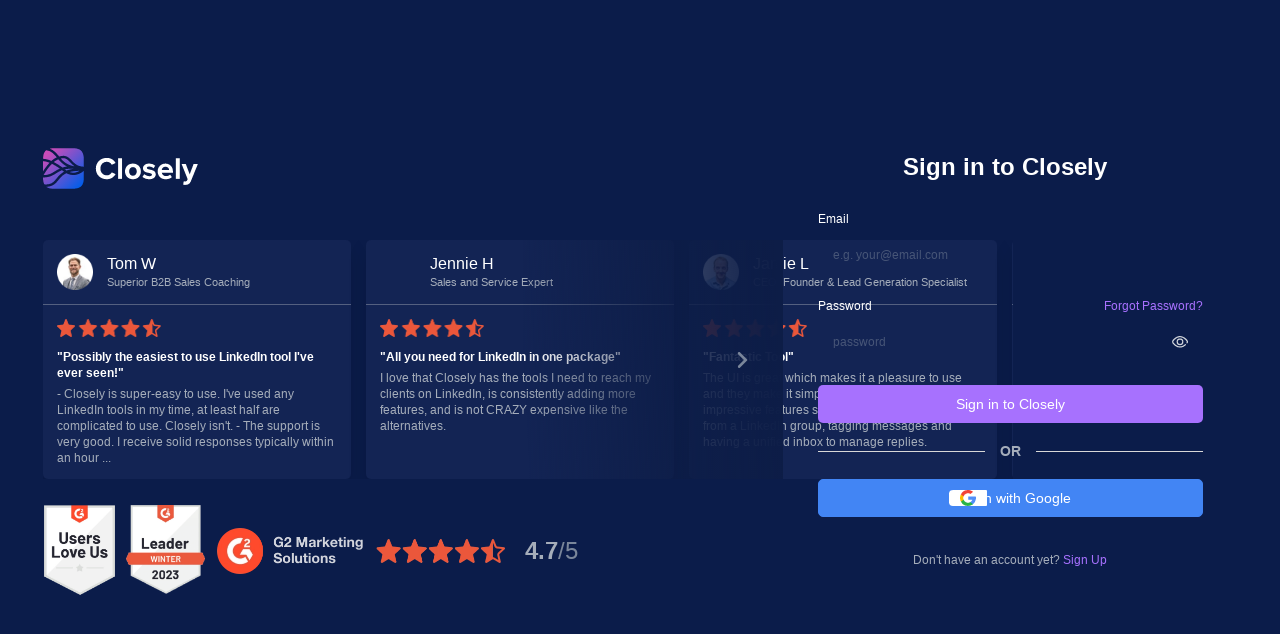

--- FILE ---
content_type: text/html
request_url: https://app.closelyhq.com/auth?utm_medium=catalog&lid=christophe-deis-06b13683
body_size: -5
content:
<!doctype html><html lang="en"><head><meta charset="utf-8"/><link href="/text-security/text-security-disc.css" rel="stylesheet"/><meta name="viewport" content="width=1280,initial-scale=0"/><meta name="theme-color" content="#000000"/><meta name="robots" content="noindex, nofollow"/><title>Loading...</title><script defer="defer" src="/static/js/main.457950d9.js"></script><link href="/static/css/main.b4e5c861.css" rel="stylesheet"></head><body><noscript><iframe src="https://www.googletagmanager.com/ns.html?id=GTM-TC4GV3K" height="0" width="0" style="display:none;visibility:hidden"></iframe></noscript><div id="root"></div></body></html>

--- FILE ---
content_type: text/css
request_url: https://app.closelyhq.com/static/css/main.b4e5c861.css
body_size: 16752
content:
body{-webkit-font-smoothing:antialiased;-moz-osx-font-smoothing:grayscale;background:light-dark(#fff,#1f2020);overflow:hidden!important}.nwillc{will-change:auto!important}ul{-webkit-padding-start:16px;padding-inline-start:16px}.seatAccount.active_false{color:#a5adba;color:var(--N100,#a5adba)}.seatAccount.active_false img{filter:grayscale(100%)}svg.passwordIcon{position:absolute;right:12px;top:50%;transform:translateY(-50%)}svg.passwordIcon .show-true{fill:#a771fe!important;fill:var(--main,#a771fe)!important}.lu-Selected-Value .hideOnSelected{display:none}.lu-Selected-Value .lu-Select-Placeholder{color:light-dark(var(--N100),var(--N400));padding-right:5px}.lu-Selected-Value .lu-Select-Placeholder+div{font-weight:500}.lu-Selected-Value .selectAvatars{box-shadow:0 0 0 1px #132454;box-shadow:0 0 0 1px var(--header,#132454)}.selectAvatars{box-shadow:0 0 0 1px var(--block)}.lu-Option-highlighted .selectAvatars{box-shadow:0 0 0 1px light-dark(#f4f5f7,var(--N700));box-shadow:0 0 0 1px light-dark(var(--N20,#f4f5f7),var(--N700))}.lu-Select.selectHours .lu-OptionsList{height:180px}.textEllipsis{overflow:hidden;text-overflow:ellipsis;white-space:nowrap}.lu-Select.tagsFilterSelect .lu-Options .filtersTag{padding-right:5px!important}.lu-Select.tagsFilterSelect .lu-Options .filtersTag .deleteTag{display:none}.lu-OptionsList .trialExpired{padding:0}.filtersTag{margin-top:5px;position:relative}.filtersTag.filtersTagDeletable{padding-right:18px!important}.filtersTag svg.deleteTag{bottom:0;height:26px;padding:0 5px;position:absolute;right:0;top:0;z-index:4}[contenteditable]{-webkit-user-select:auto;user-select:all}.tableHeader{position:-webkit-sticky!important;position:sticky!important;top:-12px;z-index:999!important}.campaignRow .editCampaignNameIcon{opacity:0;transition:opacity .15s linear}.campaignRow:not(.noHover):hover{z-index:998}.campaignRow:not(.noHover):hover .editCampaignNameIcon{opacity:1}.campaignRow .noHistory{display:none}.campaignRow:hover .noHistory{display:block}.campaignRow.campaignIsActive{background:var(--block)!important}.campaignRow.campaignIsPaused{background:#f4f5f7!important;background:var(--N20,#f4f5f7)!important}.campaignRow.campaignIsPaused:hover{opacity:1}.campaignRow.campaignIsPaused .campaignAccount{filter:grayscale(1)}.campaignRow.campaignIsPaused .campaignAccount,.campaignRow.campaignIsPaused .campaignName{opacity:.7}.campaignRow .accountHolder:hover .hoverDetails{display:block}.accountHint{font-weight:500;white-space:normal}.accountHint:not(:empty){min-width:230px;padding-top:12px}div.select-campaign{border-color:#546080;border-color:var(--N400,#546080)}div.select-campaign>.lumia-select-chevron path{fill:#546080;fill:var(--N400,#546080)}div.select-campaign:hover>.lumia-select-chevron path{fill:var(--main)!important}.explorerFilterSelect-Options .lu-optioniTitle{text-transform:capitalize}@media screen and (max-width:1560px){.tableHeader>div{font-size:10px}}a.hoverUnderline:hover{text-decoration:underline}.dots-loader{animation:loader10-u18a7e4cf .5s ease infinite alternate;animation-delay:.2s;border-radius:50%;height:5px;position:relative;top:-5px;width:5px}.dots-loader:after,.dots-loader:before{animation:loader10-u18a7e4cf .5s ease infinite alternate;border-radius:50%;content:"";height:5px;position:absolute;width:5px}.dots-loader:before{animation-delay:.1s;left:-10px}.dots-loader:after{animation-delay:.3s;right:-10px}@keyframes loader10-u18a7e4cf{0%{box-shadow:0 5px 0 -5px var(--main)}to{box-shadow:0 5px 0 var(--main)}}.carousel-container{max-height:239px}.carousel-container .react-multi-carousel-item{width:323px}.seatsCount{position:relative}.seatsCount>div,.seatsCount>div:hover{background:#ebecf0;background:var(--N30,#ebecf0)}.seatsCount input{text-align:right}.seatsCount .lu-Options{background:#fff!important}input[name^=verification_code_]{font-size:25px;text-align:center}.contactNote .noteSave{display:none;padding-bottom:4px}.contactNote.noteFocused .noteSave{display:flex}.contactNote.noteFocused .noteSave.textRight{justify-content:flex-end}.contactNote.noteFocused .noteArea{border:1px solid light-dark(var(--N50),var(--N400));padding:12px 12px 24px!important}.blurred{filter:blur(5px)}.noscroll{overflow:hidden!important}.create_campaign_acc_select .lu-OptionsList{max-height:220px}.invite_team_member_select-Options .lu-OptionsList>div,.team_select-Options .lu-OptionsList>div{padding:14px 24px}.invite_team_member_select-Options .lu-optioniTitle,.team_select-Options .lu-optioniTitle{color:var(--textColor);font-size:12px;font-weight:500;line-height:16px;margin-bottom:0!important}.text_colored{-webkit-text-fill-color:#0000;text-fill-color:#0000;background:linear-gradient(314.61deg,#045de9 8.34%,#c94cb9 87.36%);-webkit-background-clip:text;background-clip:text}.addAccount_holder .BuySubscriptionsWrapper{margin:-40px}.addAccount_holder .subscription:first-child{display:none}.addAccount_holder .bgImage{width:118%}.hasRate .isRate{display:none}.hasRate:hover .isRate{display:block}.hasRate:hover .notRate{display:none}.scrollable::-webkit-scrollbar{width:11px}.scrollable::-webkit-scrollbar-thumb{background:#546080;background:var(--N400,#546080);border:3px solid var(--background);border-radius:7px}.lu-Options{background:var(--block)}.hidden{display:none!important}.Navigation_wrapper__Hyyp9{display:flex;flex:1 1;flex-direction:column;height:100%;margin-bottom:10px;overflow-y:auto}.NavigationLink_container__XMvXU{align-items:center;background-color:initial;border-radius:5px;cursor:pointer;display:flex;font-size:12px;height:32px;margin-top:4px!important;padding-left:8px;position:relative;transition:background-color .2s;-webkit-user-select:none;user-select:none}.NavigationLink_container__XMvXU .NavigationLink_iconClass__1\+Kzt path{transition:fill .2s}.NavigationLink_container__XMvXU:hover{background-color:var(--mainActive)}.NavigationLink_container__active__AnoKk,.NavigationLink_container__active__AnoKk:hover{background-color:var(--mainHover)}.NavigationLink_link__DPunr{display:flex;text-decoration:none}.NavigationLink_text__xvpl0{font-size:12px;font-weight:500;margin-left:12px;text-align:left;transition:color .2s}.NavigationLink_counter__SbM3-{border-radius:10px;font-size:10px;font-weight:600;margin-right:5px;padding:0 5px;transition:fill .2s}.NavigationLink_counterMin__clE12{font-size:10px;line-height:12px;margin-right:0;padding:0 5px;position:absolute;right:-8px;top:-1px}.Auth_wrapper__hbg0O{box-sizing:border-box;display:grid;height:100vh;overflow:auto;padding:15px;place-items:center}.Auth_wrapper__container__oUGa2{background-color:var(--block);border-radius:5px;overflow:hidden;padding:35px;position:relative;text-align:center;width:385px}.Auth_wrapper__container_blurred__RG5yU{filter:blur(5px)}.Auth_wrapper__container__oUGa2 input:-internal-autofill-selected{-webkit-text-fill-color:var(--textColor);-webkit-box-shadow:0 0 0 1000px var(--block) inset!important}.Auth_is_fetching__Sl6eA{background:light-dark(#ffffffb3,rgba(var(--N700RGB),.7));text-shadow:0 0 30px var(--block),0 0 30px var(--block),0 0 30px var(--block),0 0 30px var(--block)}.Auth_is_authorized__BrZYY,.Auth_is_fetching__Sl6eA{align-items:center;bottom:0;justify-content:center;left:0;position:absolute;right:0;top:0;z-index:10}.Auth_is_authorized__BrZYY{background:#fff}.Auth_divider__czU95{margin:20px 0;overflow:hidden;position:relative;text-align:center;width:100%}.Auth_divider__content__DFTaz{color:#a5adba;color:var(--N100,#a5adba);display:inline-block;font-weight:700;position:relative}.Auth_divider__content__DFTaz:after,.Auth_divider__content__DFTaz:before{border-bottom:1px solid #d8d8d8;content:"";position:absolute;top:50%;width:300px}.Auth_divider__content__DFTaz:before{left:calc(100% + 15px)}.Auth_divider__content__DFTaz:after{right:calc(100% + 15px)}.Auth_link_container__DytAC{background-color:initial;border:1px solid #fff;border-radius:5px;cursor:pointer;transition:background-color .2s;width:100%}.Auth_link_container__DytAC:hover{background-color:#0a4ddfae}.Auth_linkcontent__LI\+wR{align-items:center;align-self:flex-start;-webkit-appearance:none;appearance:none;border:1px solid #0000;border-radius:5px;box-sizing:border-box;color:#fff;cursor:pointer;display:inline-flex;font-size:14px;font-weight:500;height:38px;justify-content:center;line-height:16px;min-width:100px;outline:none;padding:0 15px;position:relative;text-decoration:none}.Auth_icon__OqQ3K{margin-right:5px}.Auth_signUpcontainer__sox0z{color:#a5adba;color:var(--N100,#a5adba);font-size:12px;font-weight:500;line-height:16px;text-align:center}.Auth_signUpcontainer__sox0z>span{color:var(--main);cursor:pointer;transition:color .2s}.Auth_signUpcontainer__sox0z>span:hover{color:var(--mainHover)}.Auth_appsumo_header__ISfNJ{background:light-dark(var(--light),var(--N600));border-radius:5px 5px 0 0;padding:24px 35px}.Auth_appsumo_header__ISfNJ+div{border-radius:0 0 5px 5px;padding-top:15px}.tox{-webkit-tap-highlight-color:transparent;box-shadow:none;box-sizing:initial;color:var(--textColor);cursor:auto;font-family:Helvetica Neue,-apple-system,BlinkMacSystemFont,Segoe UI,Roboto,Oxygen,Ubuntu,Fira Sans,Droid Sans,sans-serif;font-size:16px;font-style:normal;font-weight:400;line-height:normal;text-decoration:none;text-shadow:none;text-transform:none;vertical-align:initial;white-space:normal}.tox :not(svg):not(rect){-webkit-tap-highlight-color:inherit;background:0 0;border:0;box-shadow:none;box-sizing:inherit;color:inherit;cursor:inherit;direction:inherit;float:none;font-family:inherit;font-size:inherit;font-style:inherit;font-weight:inherit;height:auto;line-height:inherit;margin:0;max-width:none;outline:0;padding:0;position:static;text-align:inherit;text-decoration:inherit;text-shadow:inherit;text-transform:inherit;vertical-align:inherit;white-space:inherit;width:auto}.tox:not([dir=rtl]){direction:ltr;text-align:left}.tox[dir=rtl]{direction:rtl;text-align:right}.tox-tinymce{border:none;border-radius:0;box-shadow:none;box-sizing:border-box;display:flex;flex-direction:column;font-family:Helvetica Neue,-apple-system,BlinkMacSystemFont,Segoe UI,Roboto,Oxygen,Ubuntu,Fira Sans,Droid Sans,sans-serif;overflow:hidden;position:relative;visibility:inherit!important}.tox-tinymce-inline{border:none;box-shadow:none}.tox-tinymce-inline .tox-editor-header{background-color:initial;border:0 solid #ccc;border-radius:0;box-shadow:none}.tox-tinymce-aux{font-family:Helvetica Neue,-apple-system,BlinkMacSystemFont,Segoe UI,Roboto,Oxygen,Ubuntu,Fira Sans,Droid Sans,sans-serif;z-index:1300}.tox-tinymce :focus,.tox-tinymce-aux :focus{outline:0}button::-moz-focus-inner{border:0}.tox[dir=rtl] .tox-icon--flip svg{transform:rotateY(180deg)}.tox .accessibility-issue__header{align-items:center;display:flex;margin-bottom:4px}.tox .accessibility-issue__description{align-items:stretch;border:1px solid #ccc;border-radius:3px;display:flex;justify-content:space-between}.tox .accessibility-issue__description>div{padding-bottom:4px}.tox .accessibility-issue__description>div>div{align-items:center;display:flex;margin-bottom:4px}.tox .accessibility-issue__description>:last-child:not(:only-child){border-color:#ccc;border-style:solid}.tox .accessibility-issue__repair{margin-top:16px}.tox .tox-dialog__body-content .accessibility-issue--info .accessibility-issue__description{background-color:#207ab71a;border-color:#207ab766;color:var(--textColor)}.tox .tox-dialog__body-content .accessibility-issue--info .accessibility-issue__description>:last-child{border-color:#207ab766}.tox .tox-dialog__body-content .accessibility-issue--info .tox-form__group h2{color:#a771fe;color:var(--main,#a771fe)}.tox .tox-dialog__body-content .accessibility-issue--info .tox-icon svg{fill:#a771fe;fill:var(--main,#a771fe)}.tox .tox-dialog__body-content .accessibility-issue--info a .tox-icon{color:#a771fe;color:var(--main,#a771fe)}.tox .tox-dialog__body-content .accessibility-issue--warn .accessibility-issue__description{background-color:#ffa5001a;border-color:#ffa50080;color:var(--textColor)}.tox .tox-dialog__body-content .accessibility-issue--warn .accessibility-issue__description>:last-child{border-color:#ffa50080}.tox .tox-dialog__body-content .accessibility-issue--warn .tox-form__group h2{color:#cc8500}.tox .tox-dialog__body-content .accessibility-issue--warn .tox-icon svg{fill:#cc8500}.tox .tox-dialog__body-content .accessibility-issue--warn a .tox-icon{color:#cc8500}.tox .tox-dialog__body-content .accessibility-issue--error .accessibility-issue__description{background-color:#cc00001a;border-color:#c006;color:var(--textColor)}.tox .tox-dialog__body-content .accessibility-issue--error .accessibility-issue__description>:last-child{border-color:#c006}.tox .tox-dialog__body-content .accessibility-issue--error .tox-form__group h2{color:#c00}.tox .tox-dialog__body-content .accessibility-issue--error .tox-icon svg{fill:#c00}.tox .tox-dialog__body-content .accessibility-issue--error a .tox-icon{color:#c00}.tox .tox-dialog__body-content .accessibility-issue--success .accessibility-issue__description{background-color:#78ab461a;border-color:#78ab4666;color:var(--textColor)}.tox .tox-dialog__body-content .accessibility-issue--success .accessibility-issue__description>:last-child{border-color:#78ab4666}.tox .tox-dialog__body-content .accessibility-issue--success .tox-form__group h2{color:#78ab46}.tox .tox-dialog__body-content .accessibility-issue--success .tox-icon svg{fill:#78ab46}.tox .tox-dialog__body-content .accessibility-issue--success a .tox-icon{color:#78ab46}.tox .tox-dialog__body-content .accessibility-issue__header h1,.tox .tox-dialog__body-content .tox-form__group .accessibility-issue__description h2{margin-top:0}.tox:not([dir=rtl]) .tox-dialog__body-content .accessibility-issue__header .tox-button{margin-left:4px}.tox:not([dir=rtl]) .tox-dialog__body-content .accessibility-issue__header>:nth-last-child(2){margin-left:auto}.tox:not([dir=rtl]) .tox-dialog__body-content .accessibility-issue__description{padding:4px 4px 4px 8px}.tox:not([dir=rtl]) .tox-dialog__body-content .accessibility-issue__description>:last-child{border-left-width:1px;padding-left:4px}.tox[dir=rtl] .tox-dialog__body-content .accessibility-issue__header .tox-button{margin-right:4px}.tox[dir=rtl] .tox-dialog__body-content .accessibility-issue__header>:nth-last-child(2){margin-right:auto}.tox[dir=rtl] .tox-dialog__body-content .accessibility-issue__description{padding:4px 8px 4px 4px}.tox[dir=rtl] .tox-dialog__body-content .accessibility-issue__description>:last-child{border-right-width:1px;padding-right:4px}.tox .tox-anchorbar,.tox .tox-bar{display:flex;flex:0 0 auto}.tox .tox-button{background-color:#a771fe;background-color:var(--main,#a771fe);background-image:none;background-position:0 0;background-repeat:repeat;border:1px solid #0000;border-radius:5px;box-shadow:none;box-sizing:border-box;color:#fff;color:var(--N0,#fff);cursor:pointer;display:inline-block;font-family:Helvetica Neue,-apple-system,BlinkMacSystemFont,Segoe UI,Roboto,Oxygen,Ubuntu,Fira Sans,Droid Sans,sans-serif;font-size:14px;font-style:normal;font-weight:500;height:38px;letter-spacing:normal;line-height:24px;margin:0;min-width:38px;outline:0;padding:0 15px;text-align:center;text-decoration:none;text-transform:none;white-space:nowrap}.tox .tox-button[disabled]{background-color:#ebecf0;background-color:var(--N30,#ebecf0);background-image:none;border-color:#0000;box-shadow:none;color:#c1c7d0;color:var(--N75,#c1c7d0);cursor:not-allowed}.tox .tox-button:focus:not(:disabled),.tox .tox-button:hover:not(:disabled){background-color:#782fef;background-color:var(--mainHover,#782fef);background-image:none;border-color:#782fef;border-color:var(--mainHover,#782fef);box-shadow:none;color:#fff}.tox .tox-button:active:not(:disabled){background-color:#5c18cb;background-color:var(--mainActive,#5c18cb);background-image:none;border-color:#5c18cb;border-color:var(--mainActive,#5c18cb);box-shadow:none;color:#fff}.tox .tox-button--secondary{background-color:#eae6ff;background-color:var(--light,#eae6ff);background-image:none;background-position:0 0;background-repeat:repeat;border-color:#eae6ff;border-color:var(--light,#eae6ff);border-radius:5px;border-style:solid;border-width:1px;box-shadow:none;color:#a771fe;color:var(--main,#a771fe);font-size:14px;font-style:normal;font-weight:500;height:38px;letter-spacing:normal;min-width:38px;outline:0;padding:0 15px;text-decoration:none;text-transform:none}.tox .tox-button--secondary[disabled]{background-color:#ebecf0;background-color:var(--N30,#ebecf0);background-image:none;border-color:#ebecf0;border-color:var(--N30,#ebecf0);box-shadow:none;color:#c1c7d0;color:var(--N75,#c1c7d0)}.tox .tox-button--secondary:focus:not(:disabled),.tox .tox-button--secondary:hover:not(:disabled){background-color:#d9cbff;background-color:var(--lightHover,#d9cbff);background-image:none;border-color:#d9cbff;border-color:var(--lightHover,#d9cbff);box-shadow:none;color:#a771fe;color:var(--main,#a771fe)}.tox .tox-button--secondary:active:not(:disabled){background-color:#c0a2ff;background-color:var(--lightActive,#c0a2ff);background-image:none;border-color:#c0a2ff;border-color:var(--lightActive,#c0a2ff);box-shadow:none;color:#a771fe;color:var(--main,#a771fe)}.tox .tox-button--icon,.tox .tox-button.tox-button--icon,.tox .tox-button.tox-button--secondary.tox-button--icon{padding:4px}.tox .tox-button--icon .tox-icon svg,.tox .tox-button.tox-button--icon .tox-icon svg,.tox .tox-button.tox-button--secondary.tox-button--icon .tox-icon svg{fill:currentColor;display:block;margin:auto}.tox .tox-button-link{background:0;border:none;box-sizing:border-box;cursor:pointer;display:inline-block;font-family:Helvetica Neue,-apple-system,BlinkMacSystemFont,Segoe UI,Roboto,Oxygen,Ubuntu,Fira Sans,Droid Sans,sans-serif;font-size:16px;font-weight:400;line-height:1.3;margin:0;padding:0;white-space:nowrap}.tox .tox-button-link--sm{font-size:14px}.tox .tox-button--naked{background-color:initial;border-color:#0000;box-shadow:none;color:#6c7692;color:var(--N300,#6c7692)}.tox .tox-button--naked[disabled]{background-color:#ebecf0;background-color:var(--N30,#ebecf0);border-color:#ebecf0;border-color:var(--N30,#ebecf0);box-shadow:none;color:#c1c7d0;color:var(--N75,#c1c7d0)}.tox .tox-button--naked:focus:not(:disabled),.tox .tox-button--naked:hover:not(:disabled){background-color:#eae6ff;background-color:var(--light,#eae6ff);border-color:#eae6ff;border-color:var(--light,#eae6ff);box-shadow:none;color:#a771fe;color:var(--main,#a771fe)}.tox .tox-button--naked:active:not(:disabled){background-color:#c0a2ff;background-color:var(--lightActive,#c0a2ff);border-color:#c0a2ff;border-color:var(--lightActive,#c0a2ff);box-shadow:none;color:#a771fe;color:var(--main,#a771fe)}.tox .tox-button--naked .tox-icon svg{fill:currentColor}.tox .tox-button--naked:disabled .tox-icon svg{fill:#c1c7d0;fill:var(--N75,#c1c7d0)}.tox .tox-button--naked:active:not(:disabled) .tox-icon svg,.tox .tox-button--naked:hover:not(:disabled) .tox-icon svg{fill:#a771fe;fill:var(--main,#a771fe)}.tox .tox-button--naked.tox-button--icon:hover:not(:disabled){color:#6c7692;color:var(--N300,#6c7692)}.tox .tox-checkbox{align-items:center;border-radius:3px;cursor:pointer;display:flex;height:36px;min-width:36px}.tox .tox-checkbox__input{height:1px;overflow:hidden;position:absolute;top:auto;width:1px}.tox .tox-checkbox__icons{align-items:center;border-radius:3px;box-shadow:0 0 0 2px #0000;box-sizing:initial;display:flex;height:24px;justify-content:center;padding:3px;width:24px}.tox .tox-checkbox__icons .tox-checkbox-icon__unchecked svg{fill:#222f3e4d;display:block}.tox .tox-checkbox__icons .tox-checkbox-icon__checked svg,.tox .tox-checkbox__icons .tox-checkbox-icon__indeterminate svg{fill:#a771fe;fill:var(--main,#a771fe);display:none}.tox .tox-checkbox--disabled{color:#222f3e80;cursor:not-allowed}.tox .tox-checkbox--disabled .tox-checkbox__icons .tox-checkbox-icon__checked svg,.tox .tox-checkbox--disabled .tox-checkbox__icons .tox-checkbox-icon__indeterminate svg,.tox .tox-checkbox--disabled .tox-checkbox__icons .tox-checkbox-icon__unchecked svg{fill:#222f3e80}.tox input.tox-checkbox__input:checked+.tox-checkbox__icons .tox-checkbox-icon__unchecked svg{display:none}.tox input.tox-checkbox__input:checked+.tox-checkbox__icons .tox-checkbox-icon__checked svg{display:block}.tox input.tox-checkbox__input:indeterminate+.tox-checkbox__icons .tox-checkbox-icon__unchecked svg{display:none}.tox input.tox-checkbox__input:indeterminate+.tox-checkbox__icons .tox-checkbox-icon__indeterminate svg{display:block}.tox input.tox-checkbox__input:focus+.tox-checkbox__icons{border-radius:3px;box-shadow:inset 0 0 0 1px #a771fe;box-shadow:inset 0 0 0 1px var(--main,#a771fe);padding:3px}.tox:not([dir=rtl]) .tox-checkbox__label{margin-left:4px}.tox:not([dir=rtl]) .tox-checkbox__input{left:-10000px}.tox:not([dir=rtl]) .tox-bar .tox-checkbox{margin-left:4px}.tox[dir=rtl] .tox-checkbox__label{margin-right:4px}.tox[dir=rtl] .tox-checkbox__input{right:-10000px}.tox[dir=rtl] .tox-bar .tox-checkbox{margin-right:4px}.tox .tox-collection--toolbar .tox-collection__group{display:flex;padding:0}.tox .tox-collection--grid .tox-collection__group{display:flex;flex-wrap:wrap;max-height:208px;overflow-x:hidden;overflow-y:auto;padding:0}.tox .tox-collection--grid .tox-collection__group::-webkit-scrollbar{background-color:initial;width:6px}.tox .tox-collection--grid .tox-collection__group::-webkit-scrollbar-thumb{background:light-dark(rgba(var(--N900RGB),.18),var(--N500));border:1px solid #fff;border-radius:50px;width:4px}.tox .tox-collection--grid .tox-collection__group{scrollbar-color:light-dark(rgba(var(--N900RGB),.18),var(--N500)) #0000;scrollbar-width:thin}.tox .tox-collection--list .tox-collection__group{border:solid #ccc;border-width:1px 0 0;padding:4px 0}.tox .tox-collection--list .tox-collection__group:first-child{border-top-width:0}.tox .tox-collection__group-heading{background-color:#e6e6e6;color:#222f3eb3;cursor:default;font-size:12px;font-style:normal;font-weight:400;margin-bottom:4px;margin-top:-4px;padding:4px 8px;text-transform:none}.tox .tox-collection__group-heading,.tox .tox-collection__item{-webkit-touch-callout:none;-webkit-user-select:none;user-select:none}.tox .tox-collection__item{align-items:center;color:var(--textColor);cursor:pointer;display:flex}.tox .tox-collection--list .tox-collection__item{padding:4px 8px}.tox .tox-collection--grid .tox-collection__item,.tox .tox-collection--toolbar .tox-collection__item{border-radius:3px;padding:4px}.tox .tox-collection--list .tox-collection__item--enabled{background-color:var(--block);color:var(--textColor)}.tox .tox-collection--list .tox-collection__item--active{background-color:light-dark(var(--N20),var(--N600))}.tox .tox-collection--toolbar .tox-collection__item--enabled{background-color:light-dark(var(--N30),var(--N600));color:var(--textColor)}.tox .tox-collection--toolbar .tox-collection__item--active{background-color:light-dark(var(--N20),var(--N600))}.tox .tox-collection--grid .tox-collection__item--enabled{background-color:light-dark(var(--N30),var(--N600));color:var(--textColor)}.tox .tox-collection--grid .tox-collection__item--active:not(.tox-collection__item--state-disabled){background-color:light-dark(var(--N20),var(--N600));color:var(--textColor)}.tox .tox-collection--list .tox-collection__item--active:not(.tox-collection__item--state-disabled),.tox .tox-collection--toolbar .tox-collection__item--active:not(.tox-collection__item--state-disabled){color:var(--textColor)}.tox .tox-collection__item-checkmark,.tox .tox-collection__item-icon{align-items:center;display:flex;height:24px;justify-content:center;width:24px}.tox .tox-collection__item-checkmark svg,.tox .tox-collection__item-icon svg{fill:currentColor}.tox .tox-collection--toolbar-lg .tox-collection__item-icon{height:48px;width:48px}.tox .tox-collection__item-label{-ms-flex-preferred-size:auto;color:currentColor;display:inline-block;flex:1 1;font-size:12px;font-style:normal;font-weight:500;line-height:24px;text-transform:none;word-break:break-all}.tox .tox-collection__item-accessory{color:#222f3eb3;display:inline-block;font-size:14px;height:24px;line-height:24px;text-transform:none}.tox .tox-collection__item-caret{align-items:center;display:flex;min-height:24px}.tox .tox-collection__item-caret:after{content:"";font-size:0;min-height:inherit}.tox .tox-collection__item-caret svg{fill:#04133b;fill:var(--N900,#04133b)}.tox .tox-collection__item--state-disabled{background-color:initial;color:#222f3e80;cursor:not-allowed}.tox .tox-collection__item--state-disabled .tox-collection__item-caret svg{fill:#222f3e80}.tox .tox-collection--list .tox-collection__item:not(.tox-collection__item--enabled) .tox-collection__item-accessory+.tox-collection__item-checkmark,.tox .tox-collection--list .tox-collection__item:not(.tox-collection__item--enabled) .tox-collection__item-checkmark svg{display:none}.tox .tox-collection--horizontal{background-color:var(--block);border:1px solid #ccc;border-radius:3px;box-shadow:0 1px 3px #00000026;display:flex;flex:0 0 auto;flex-shrink:0;flex-wrap:nowrap;margin-bottom:0;overflow-x:auto;padding:0}.tox .tox-collection--horizontal .tox-collection__group{align-items:center;display:flex;flex-wrap:nowrap;margin:0;padding:0 4px}.tox .tox-collection--horizontal .tox-collection__item{height:26px;margin:0 2px 1px 0;padding:0 4px}.tox .tox-collection--horizontal .tox-collection__item-label{white-space:nowrap}.tox .tox-collection--horizontal .tox-collection__item-caret{margin-left:4px}.tox .tox-collection__item-container{display:flex}.tox .tox-collection__item-container--row{align-items:center;flex:1 1 auto;flex-direction:row}.tox .tox-collection__item-container--row.tox-collection__item-container--align-left{margin-right:auto}.tox .tox-collection__item-container--row.tox-collection__item-container--align-right{justify-content:flex-end;margin-left:auto}.tox .tox-collection__item-container--row.tox-collection__item-container--valign-top{align-items:flex-start;margin-bottom:auto}.tox .tox-collection__item-container--row.tox-collection__item-container--valign-middle{align-items:center}.tox .tox-collection__item-container--row.tox-collection__item-container--valign-bottom{align-items:flex-end;margin-top:auto}.tox .tox-collection__item-container--column{align-self:center;flex:1 1 auto;flex-direction:column}.tox .tox-collection__item-container--column.tox-collection__item-container--align-left{align-items:flex-start}.tox .tox-collection__item-container--column.tox-collection__item-container--align-right{align-items:flex-end}.tox .tox-collection__item-container--column.tox-collection__item-container--valign-top{align-self:flex-start}.tox .tox-collection__item-container--column.tox-collection__item-container--valign-middle{align-self:center}.tox .tox-collection__item-container--column.tox-collection__item-container--valign-bottom{align-self:flex-end}.tox:not([dir=rtl]) .tox-collection--horizontal .tox-collection__group:not(:last-of-type){border-right:1px solid #ccc}.tox:not([dir=rtl]) .tox-collection--list .tox-collection__item>:not(:first-child){margin-left:8px}.tox:not([dir=rtl]) .tox-collection--list .tox-collection__item>.tox-collection__item-label:first-child{margin-left:4px}.tox:not([dir=rtl]) .tox-collection__item-accessory{margin-left:16px;text-align:right}.tox:not([dir=rtl]) .tox-collection .tox-collection__item-caret{margin-left:16px}.tox[dir=rtl] .tox-collection--horizontal .tox-collection__group:not(:last-of-type){border-left:1px solid #ccc}.tox[dir=rtl] .tox-collection--list .tox-collection__item>:not(:first-child){margin-right:8px}.tox[dir=rtl] .tox-collection--list .tox-collection__item>.tox-collection__item-label:first-child{margin-right:4px}.tox[dir=rtl] .tox-collection__item-accessory{margin-right:16px;text-align:left}.tox[dir=rtl] .tox-collection .tox-collection__item-caret{margin-right:16px;transform:rotateY(180deg)}.tox[dir=rtl] .tox-collection--horizontal .tox-collection__item-caret{margin-right:4px}.tox .tox-color-picker-container{display:flex;flex-direction:row;height:225px;margin:0}.tox .tox-sv-palette{box-sizing:border-box;display:flex;height:100%}.tox .tox-sv-palette-spectrum{height:100%}.tox .tox-sv-palette,.tox .tox-sv-palette-spectrum{width:225px}.tox .tox-sv-palette-thumb{background:0 0;border:1px solid #000;border-radius:50%;box-sizing:initial;height:12px;position:absolute;width:12px}.tox .tox-sv-palette-inner-thumb{border:1px solid #fff;border-radius:50%;height:10px;position:absolute;width:10px}.tox .tox-hue-slider{box-sizing:border-box;height:100%;width:25px}.tox .tox-hue-slider-spectrum{background:linear-gradient(180deg,red,#ff0080,#f0f,#8000ff,#00f,#0080ff,#0ff,#00ff80,#0f0,#80ff00,#ff0,#ff8000,red);height:100%;width:100%}.tox .tox-hue-slider,.tox .tox-hue-slider-spectrum{width:20px}.tox .tox-hue-slider-thumb{background:#fff;border:1px solid #000;box-sizing:initial;height:4px;width:100%}.tox .tox-rgb-form{flex-direction:column}.tox .tox-rgb-form,.tox .tox-rgb-form div{display:flex;justify-content:space-between}.tox .tox-rgb-form div{align-items:center;margin-bottom:5px;width:inherit}.tox .tox-rgb-form input{width:6em}.tox .tox-rgb-form input.tox-invalid{border:1px solid red!important}.tox .tox-rgb-form .tox-rgba-preview{border:1px solid #000;flex-grow:2;margin-bottom:0}.tox:not([dir=rtl]) .tox-hue-slider,.tox:not([dir=rtl]) .tox-sv-palette{margin-right:15px}.tox:not([dir=rtl]) .tox-hue-slider-thumb{margin-left:-1px}.tox:not([dir=rtl]) .tox-rgb-form label{margin-right:.5em}.tox[dir=rtl] .tox-hue-slider,.tox[dir=rtl] .tox-sv-palette{margin-left:15px}.tox[dir=rtl] .tox-hue-slider-thumb{margin-right:-1px}.tox[dir=rtl] .tox-rgb-form label{margin-left:.5em}.tox .tox-toolbar .tox-swatches,.tox .tox-toolbar__overflow .tox-swatches,.tox .tox-toolbar__primary .tox-swatches{margin:0 0 1 4px}.tox .tox-collection--list .tox-collection__group .tox-swatches-menu{border:0;margin:-4px 0}.tox .tox-swatches__row{display:flex}.tox .tox-swatch{height:30px;transition:transform .15s,box-shadow .15s;width:30px}.tox .tox-swatch:focus,.tox .tox-swatch:hover{box-shadow:inset 0 0 0 1px #7f7f7f4d;transform:scale(.8)}.tox .tox-swatch--remove{align-items:center;display:flex;justify-content:center}.tox .tox-swatch--remove svg path{stroke:#e74c3c}.tox .tox-swatches__picker-btn{align-items:center;background-color:initial;border:0;cursor:pointer;display:flex;height:30px;justify-content:center;outline:0;padding:0;width:30px}.tox .tox-swatches__picker-btn svg{height:24px;width:24px}.tox .tox-swatches__picker-btn svg path{fill:var(--textColor)}.tox .tox-swatches__picker-btn:hover{background:light-dark(var(--N20),var(--N600))}.tox:not([dir=rtl]) .tox-swatches__picker-btn{margin-left:auto}.tox[dir=rtl] .tox-swatches__picker-btn{margin-right:auto}.tox .tox-comment-thread{background:#fff;position:relative}.tox .tox-comment-thread>:not(:first-child){margin-top:8px}.tox .tox-comment{background:#fff;border:1px solid #ccc;border-radius:3px;box-shadow:0 4px 8px 0 #222f3e1a;padding:8px 8px 16px;position:relative}.tox .tox-comment__header{align-items:center;color:var(--textColor);display:flex;justify-content:space-between}.tox .tox-comment__date{color:#222f3eb3;font-size:12px}.tox .tox-comment__body{color:var(--textColor);font-size:14px;font-style:normal;font-weight:400;line-height:1.3;margin-top:8px;position:relative;text-transform:none}.tox .tox-comment__body textarea{resize:none;white-space:normal;width:100%}.tox .tox-comment__expander{padding-top:8px}.tox .tox-comment__expander p{color:#222f3eb3;font-size:14px;font-style:normal}.tox .tox-comment__body p{margin:0}.tox .tox-comment__buttonspacing{padding-top:16px;text-align:center}.tox .tox-comment-thread__overlay:after{background:#fff;bottom:0;content:"";display:flex;left:0;opacity:.9;position:absolute;right:0;top:0;z-index:5}.tox .tox-comment__reply{display:flex;flex-shrink:0;flex-wrap:wrap;justify-content:flex-end;margin-top:8px}.tox .tox-comment__reply>:first-child{margin-bottom:8px;width:100%}.tox .tox-comment__edit{display:flex;flex-wrap:wrap;justify-content:flex-end;margin-top:16px}.tox .tox-comment__gradient:after{background:linear-gradient(#fff0,#fff);bottom:0;content:"";display:block;height:5em;margin-top:-40px;position:absolute;width:100%}.tox .tox-comment__overlay{background:#fff;bottom:0;display:flex;flex-direction:column;flex-grow:1;left:0;opacity:.9;position:absolute;right:0;text-align:center;top:0;z-index:5}.tox .tox-comment__loading-text{align-items:center;color:var(--textColor);display:flex;flex-direction:column;position:relative}.tox .tox-comment__loading-text>div{padding-bottom:16px}.tox .tox-comment__overlaytext{bottom:0;flex-direction:column;font-size:14px;left:0;padding:1em;position:absolute;right:0;top:0;z-index:10}.tox .tox-comment__overlaytext p{background-color:var(--block);box-shadow:0 0 8px 8px var(--block);color:var(--textColor);text-align:center}.tox .tox-comment__overlaytext div:nth-of-type(2){font-size:.8em}.tox .tox-comment__busy-spinner{align-items:center;background-color:var(--block);bottom:0;display:flex;justify-content:center;left:0;position:absolute;right:0;top:0;z-index:20}.tox .tox-comment__scroll{display:flex;flex-direction:column;flex-shrink:1;overflow:auto}.tox .tox-conversations{margin:8px}.tox:not([dir=rtl]) .tox-comment__buttonspacing>:last-child,.tox:not([dir=rtl]) .tox-comment__edit,.tox:not([dir=rtl]) .tox-comment__edit>:last-child,.tox:not([dir=rtl]) .tox-comment__reply>:last-child{margin-left:8px}.tox[dir=rtl] .tox-comment__buttonspacing>:last-child,.tox[dir=rtl] .tox-comment__edit,.tox[dir=rtl] .tox-comment__edit>:last-child,.tox[dir=rtl] .tox-comment__reply>:last-child{margin-right:8px}.tox .tox-user{align-items:center;display:flex}.tox .tox-user__avatar svg{fill:#222f3eb3}.tox .tox-user__name{color:#222f3eb3;font-size:12px;font-style:normal;font-weight:700;text-transform:uppercase}.tox:not([dir=rtl]) .tox-user__avatar svg{margin-right:8px}.tox:not([dir=rtl]) .tox-user__avatar+.tox-user__name,.tox[dir=rtl] .tox-user__avatar svg{margin-left:8px}.tox[dir=rtl] .tox-user__avatar+.tox-user__name{margin-right:8px}.tox .tox-dialog-wrap{align-items:center;bottom:0;display:flex;justify-content:center;left:0;position:fixed;right:0;top:0;z-index:1100}.tox .tox-dialog-wrap__backdrop{background-color:rgba(var(--N900RGB),.7);bottom:0;left:0;position:absolute;right:0;top:0;z-index:1}.tox .tox-dialog,.tox .tox-dialog-wrap__backdrop--opaque{background-color:var(--block)}.tox .tox-dialog{border-color:light-dark(#ccc,var(--N400));border-radius:5px;border-style:solid;border-width:0;box-shadow:0 16px 16px -10px #222f3e26,0 0 40px 1px #222f3e26;display:flex;flex-direction:column;max-height:100%;max-width:480px;overflow:hidden;position:relative;width:95vw;z-index:2}@media only screen and (max-width:767px){body:not(.tox-force-desktop) .tox .tox-dialog{align-self:flex-start;margin:8px auto;width:calc(100vw - 16px)}}.tox .tox-dialog-inline{z-index:1100}.tox .tox-dialog__header{align-items:center;background-color:var(--block);border-bottom:none;color:var(--textColor);display:flex;font-size:16px;justify-content:space-between;padding:8px 13px 0 25px;position:relative}.tox .tox-dialog__header .tox-button{z-index:1}.tox .tox-dialog__header .tox-button:hover{background:#0000!important;border-color:#0000!important}.tox .tox-dialog__draghandle{cursor:grab;height:100%;left:0;position:absolute;top:0;width:100%}.tox .tox-dialog__draghandle:active{cursor:grabbing}.tox .tox-dialog__dismiss{margin-left:auto}.tox .tox-dialog__title{font-family:Helvetica Neue,-apple-system,BlinkMacSystemFont,Segoe UI,Roboto,Oxygen,Ubuntu,Fira Sans,Droid Sans,sans-serif;font-size:20px;font-weight:500;margin:0}.tox .tox-dialog__body,.tox .tox-dialog__title{font-style:normal;line-height:1.3;text-transform:none}.tox .tox-dialog__body{-ms-flex-preferred-size:auto;color:var(--textColor);display:flex;flex:1 1;font-size:16px;font-weight:400;min-width:0;text-align:left}@media only screen and (max-width:767px){body:not(.tox-force-desktop) .tox .tox-dialog__body{flex-direction:column}}.tox .tox-dialog__body-nav{align-items:flex-start;display:flex;flex-direction:column;padding:16px}@media only screen and (max-width:767px){body:not(.tox-force-desktop) .tox .tox-dialog__body-nav{-webkit-overflow-scrolling:touch;flex-direction:row;overflow-x:auto;padding-bottom:0}}.tox .tox-dialog__body-nav-item{border-bottom:2px solid #0000;color:light-dark(#222f3eb3,var(--N300));display:inline-block;font-size:14px;line-height:1.3;margin-bottom:8px;text-decoration:none;white-space:nowrap}.tox .tox-dialog__body-nav-item:focus{background-color:#207ab71a}.tox .tox-dialog__body-nav-item--active{border-bottom:0 solid #a771fe;border-bottom:0 solid var(--main,#a771fe);color:#a771fe;color:var(--main,#a771fe)}.tox .tox-dialog__body-content{-ms-flex-preferred-size:auto;-webkit-overflow-scrolling:touch;box-sizing:border-box;display:flex;flex:1 1;flex-direction:column;max-height:650px;overflow:auto;padding:16px 25px}.tox .tox-dialog__body-content>*{margin-bottom:0;margin-top:16px}.tox .tox-dialog__body-content>:first-child{margin-top:0}.tox .tox-dialog__body-content>:last-child{margin-bottom:0}.tox .tox-dialog__body-content>:only-child{margin-bottom:0;margin-top:0}.tox .tox-dialog__body-content a{color:#a771fe;color:var(--main,#a771fe);cursor:pointer;text-decoration:none}.tox .tox-dialog__body-content a:active,.tox .tox-dialog__body-content a:focus,.tox .tox-dialog__body-content a:hover{color:#782fef;color:var(--mainHover,#782fef);text-decoration:none}.tox .tox-dialog__body-content svg{fill:#04133b;fill:var(--N900,#04133b)}.tox .tox-dialog__body-content ul{-webkit-margin-end:0;-webkit-margin-start:0;-webkit-padding-start:2.5rem;display:block;list-style-type:disc;margin-bottom:16px;margin-inline-end:0;margin-inline-start:0;padding-inline-start:2.5rem}.tox .tox-dialog__body-content .tox-form__group h1{font-size:20px}.tox .tox-dialog__body-content .tox-form__group h1,.tox .tox-dialog__body-content .tox-form__group h2{color:var(--textColor);font-style:normal;font-weight:700;letter-spacing:normal;margin-bottom:16px;margin-top:2rem;text-transform:none}.tox .tox-dialog__body-content .tox-form__group h2{font-size:16px}.tox .tox-dialog__body-content .tox-form__group p{margin-bottom:16px}.tox .tox-dialog__body-content .tox-form__group h1:first-child,.tox .tox-dialog__body-content .tox-form__group h2:first-child,.tox .tox-dialog__body-content .tox-form__group p:first-child{margin-top:0}.tox .tox-dialog__body-content .tox-form__group h1:last-child,.tox .tox-dialog__body-content .tox-form__group h2:last-child,.tox .tox-dialog__body-content .tox-form__group p:last-child{margin-bottom:0}.tox .tox-dialog__body-content .tox-form__group h1:only-child,.tox .tox-dialog__body-content .tox-form__group h2:only-child,.tox .tox-dialog__body-content .tox-form__group p:only-child{margin-bottom:0;margin-top:0}.tox .tox-dialog--width-lg{height:650px;max-width:1200px}.tox .tox-dialog--width-md{max-width:800px}.tox .tox-dialog--width-md .tox-dialog__body-content{overflow:auto}.tox .tox-dialog__body-content--centered{text-align:center}.tox .tox-dialog__footer{align-items:center;background-color:var(--block);border-top:0 solid #ccc;display:flex;justify-content:space-between;padding:8px 25px 25px}.tox .tox-dialog__footer-end,.tox .tox-dialog__footer-start{display:flex}.tox .tox-dialog__footer-start .tox-tbtn.tox-tbtn--select:first-child{margin-left:0!important}.tox .tox-dialog__busy-spinner{align-items:center;background-color:#ffffffbf;bottom:0;display:flex;justify-content:center;left:0;position:absolute;right:0;top:0;z-index:3}.tox .tox-dialog__table{border-collapse:collapse;width:100%}.tox .tox-dialog__table thead th{font-weight:700;padding-bottom:8px}.tox .tox-dialog__table tbody tr{border-bottom:1px solid #ccc}.tox .tox-dialog__table tbody tr:last-child{border-bottom:none}.tox .tox-dialog__table td{padding-bottom:8px;padding-top:8px}.tox .tox-dialog__popups{position:absolute;width:100%;z-index:1100}.tox .tox-dialog__body-iframe{-ms-flex-preferred-size:auto;display:flex;flex:1 1;flex-direction:column}.tox .tox-dialog__body-iframe .tox-navobj{-ms-flex-preferred-size:auto;display:flex;flex:1 1}.tox .tox-dialog__body-iframe .tox-navobj :nth-child(2){-ms-flex-preferred-size:auto;flex:1 1;height:100%}.tox .tox-dialog-dock-fadeout{opacity:0;visibility:hidden}.tox .tox-dialog-dock-fadein{opacity:1;visibility:visible}.tox .tox-dialog-dock-transition{transition:visibility 0s linear .3s,opacity .3s ease}.tox .tox-dialog-dock-transition.tox-dialog-dock-fadein{transition-delay:0s}.tox.tox-platform-ie .tox-dialog-wrap{position:-ms-device-fixed}@media only screen and (max-width:767px){body:not(.tox-force-desktop) .tox:not([dir=rtl]) .tox-dialog__body-nav{margin-right:0}body:not(.tox-force-desktop) .tox:not([dir=rtl]) .tox-dialog__body-nav-item:not(:first-child){margin-left:8px}}.tox:not([dir=rtl]) .tox-dialog__footer .tox-dialog__footer-end>*,.tox:not([dir=rtl]) .tox-dialog__footer .tox-dialog__footer-start>*{margin-left:8px}.tox[dir=rtl] .tox-dialog__body{text-align:right}@media only screen and (max-width:767px){body:not(.tox-force-desktop) .tox[dir=rtl] .tox-dialog__body-nav{margin-left:0}body:not(.tox-force-desktop) .tox[dir=rtl] .tox-dialog__body-nav-item:not(:first-child){margin-right:8px}}.tox[dir=rtl] .tox-dialog__footer .tox-dialog__footer-end>*,.tox[dir=rtl] .tox-dialog__footer .tox-dialog__footer-start>*{margin-right:8px}body.tox-dialog__disable-scroll{overflow:hidden}.tox .tox-dropzone-container{-ms-flex-preferred-size:auto;display:flex;flex:1 1}.tox .tox-dropzone{align-items:center;background:#fff;border:2px dashed #ccc;box-sizing:border-box;display:flex;flex-direction:column;flex-grow:1;justify-content:center;min-height:100px;padding:10px}.tox .tox-dropzone p{color:#222f3eb3;margin:0 0 16px}.tox .tox-edit-area{-ms-flex-preferred-size:auto;display:flex;flex:1 1;overflow:hidden;position:relative}.tox .tox-edit-area__iframe{-ms-flex-preferred-size:auto;background-color:var(--block);border:0;box-sizing:border-box;flex:1 1;height:100%;position:absolute;width:100%}.tox.tox-inline-edit-area{border:1px dotted #ccc}.tox .tox-editor-container{display:flex;flex:1 1 auto;flex-direction:column;overflow:hidden}.tox .tox-editor-header{z-index:1}.tox:not(.tox-tinymce-inline) .tox-editor-header{box-shadow:none;transition:box-shadow .5s}.tox.tox-tinymce--toolbar-bottom .tox-editor-header,.tox.tox-tinymce-inline .tox-editor-header{margin-bottom:-1px}.tox.tox-tinymce--toolbar-sticky-on .tox-editor-header{background-color:initial;box-shadow:0 4px 4px -3px #00000040}.tox-editor-dock-fadeout{opacity:0;visibility:hidden}.tox-editor-dock-fadein{opacity:1;visibility:visible}.tox-editor-dock-transition{transition:visibility 0s linear .25s,opacity .25s ease}.tox-editor-dock-transition.tox-editor-dock-fadein{transition-delay:0s}.tox .tox-control-wrap{flex:1 1;position:relative}.tox .tox-control-wrap:not(.tox-control-wrap--status-invalid) .tox-control-wrap__status-icon-invalid,.tox .tox-control-wrap:not(.tox-control-wrap--status-unknown) .tox-control-wrap__status-icon-unknown,.tox .tox-control-wrap:not(.tox-control-wrap--status-valid) .tox-control-wrap__status-icon-valid{display:none}.tox .tox-control-wrap svg{display:block}.tox .tox-control-wrap__status-icon-wrap{position:absolute;top:50%;transform:translateY(-50%)}.tox .tox-control-wrap__status-icon-invalid svg{fill:#c00}.tox .tox-control-wrap__status-icon-unknown svg{fill:orange}.tox .tox-control-wrap__status-icon-valid svg{fill:green}.tox:not([dir=rtl]) .tox-control-wrap--status-invalid .tox-textfield,.tox:not([dir=rtl]) .tox-control-wrap--status-unknown .tox-textfield,.tox:not([dir=rtl]) .tox-control-wrap--status-valid .tox-textfield{padding-right:32px}.tox:not([dir=rtl]) .tox-control-wrap__status-icon-wrap{right:4px}.tox[dir=rtl] .tox-control-wrap--status-invalid .tox-textfield,.tox[dir=rtl] .tox-control-wrap--status-unknown .tox-textfield,.tox[dir=rtl] .tox-control-wrap--status-valid .tox-textfield{padding-left:32px}.tox[dir=rtl] .tox-control-wrap__status-icon-wrap{left:4px}.tox .tox-autocompleter{max-width:25em}.tox .tox-autocompleter .tox-menu{max-width:25em;scrollbar-color:light-dark(rgba(var(--N900RGB),.18),var(--N500)) #0000;scrollbar-width:thin}.tox .tox-autocompleter .tox-menu::-webkit-scrollbar{background-color:initial;width:6px}.tox .tox-autocompleter .tox-menu::-webkit-scrollbar-thumb{background:light-dark(rgba(var(--N900RGB),.18),var(--N500));border:1px solid #fff;border-radius:50px;width:4px}.tox .tox-autocompleter .tox-autocompleter-highlight{font-weight:700}.tox .tox-color-input{display:flex;position:relative;z-index:1}.tox .tox-color-input .tox-textfield{z-index:-1}.tox .tox-color-input span{border:1px solid #222f3e33;border-radius:3px;box-shadow:none;box-sizing:border-box;height:24px;position:absolute;top:6px;width:24px}.tox .tox-color-input span:focus:not([aria-disabled=true]),.tox .tox-color-input span:hover:not([aria-disabled=true]){border-color:#a771fe;border-color:var(--main,#a771fe);cursor:pointer}.tox .tox-color-input span:before{background-image:linear-gradient(45deg,#00000040 25%,#0000 0),linear-gradient(-45deg,#00000040 25%,#0000 0),linear-gradient(45deg,#0000 75%,#00000040 0),linear-gradient(-45deg,#0000 75%,#00000040 0);background-position:0 0,0 6px,6px -6px,-6px 0;background-size:12px 12px;border:1px solid #fff;border-radius:3px;box-sizing:border-box;content:"";height:24px;left:-1px;position:absolute;top:-1px;width:24px;z-index:-1}.tox .tox-color-input span[aria-disabled=true]{cursor:not-allowed}.tox:not([dir=rtl]) .tox-color-input .tox-textfield{padding-left:36px}.tox:not([dir=rtl]) .tox-color-input span{left:6px}.tox[dir=rtl] .tox-color-input .tox-textfield{padding-right:36px}.tox[dir=rtl] .tox-color-input span{right:6px}.tox .tox-label,.tox .tox-toolbar-label{color:var(--textColor);display:block;font-size:12px;font-style:normal;font-weight:500;line-height:1.3;margin-bottom:10px;padding:0 8px 0 0;text-transform:none;white-space:nowrap}.tox .tox-toolbar-label{padding:0 8px}.tox[dir=rtl] .tox-label{padding:0 0 0 8px}.tox .tox-form{-ms-flex-preferred-size:auto;display:flex;flex:1 1;flex-direction:column}.tox .tox-form__group{box-sizing:border-box;margin-bottom:15px}.tox .tox-form-group--maximize{flex:1 1}.tox .tox-form__group--error{color:#c00}.tox .tox-form__group--collection{display:flex}.tox .tox-form__grid{display:flex;flex-direction:row;flex-wrap:wrap;justify-content:space-between}.tox .tox-form__grid--2col>.tox-form__group{width:calc(50% - 4px)}.tox .tox-form__grid--3col>.tox-form__group{width:calc(33.33333% - 4px)}.tox .tox-form__grid--4col>.tox-form__group{width:calc(25% - 4px)}.tox .tox-form__controls-h-stack,.tox .tox-form__group--inline{align-items:center;display:flex}.tox .tox-form__group--stretched{-ms-flex-preferred-size:auto;display:flex;flex:1 1;flex-direction:column}.tox .tox-form__group--stretched .tox-textarea{-ms-flex-preferred-size:auto;flex:1 1}.tox .tox-form__group--stretched .tox-navobj{-ms-flex-preferred-size:auto;display:flex;flex:1 1}.tox .tox-form__group--stretched .tox-navobj :nth-child(2){-ms-flex-preferred-size:auto;flex:1 1;height:100%}.tox:not([dir=rtl]) .tox-form__controls-h-stack>:not(:first-child){margin-left:4px}.tox[dir=rtl] .tox-form__controls-h-stack>:not(:first-child){margin-right:4px}.tox .tox-lock.tox-locked .tox-lock-icon__unlock,.tox .tox-lock:not(.tox-locked) .tox-lock-icon__lock{display:none}.tox .tox-listboxfield .tox-listbox--select,.tox .tox-textarea,.tox .tox-textfield,.tox .tox-toolbar-textfield{-webkit-appearance:none;appearance:none;background:var(--block);border:1px solid light-dark(var(--N75),var(--N400));border-radius:5px;box-shadow:none;box-sizing:border-box;color:light-dark(var(--N200),var(--N100));font-family:Helvetica Neue,-apple-system,BlinkMacSystemFont,Segoe UI,Roboto,Oxygen,Ubuntu,Fira Sans,Droid Sans,sans-serif;font-size:12px;font-weight:500;line-height:24px;margin:0;min-height:36px;outline:0;padding:5px 15px;resize:none;width:100%}.tox .tox-listboxfield .tox-listbox--select::placeholder,.tox .tox-textarea::placeholder,.tox .tox-textfield::placeholder,.tox .tox-toolbar-textfield::placeholder{color:#7a869a;color:var(--N200,#7a869a)}.tox .tox-textarea[disabled],.tox .tox-textfield[disabled]{background-color:light-dark(#f2f2f2,var(--N600));color:#222f3ed9;cursor:not-allowed}.tox .tox-listboxfield .tox-listbox--select:focus,.tox .tox-textarea:focus,.tox .tox-textfield:focus{background-color:var(--block);border-color:#a771fe;border-color:var(--main,#a771fe);box-shadow:none;outline:0}.tox .tox-toolbar-textfield{border-width:0;margin-bottom:3px;margin-top:2px;max-width:250px}.tox .tox-naked-btn{background-color:initial;border:0;border-color:#0000;box-shadow:none;color:#a771fe;color:var(--main,#a771fe);cursor:pointer;display:block;margin:0;padding:0}.tox .tox-naked-btn svg{fill:#04133b;fill:var(--N900,#04133b);display:block}.tox:not([dir=rtl]) .tox-toolbar-textfield+*{margin-left:4px}.tox[dir=rtl] .tox-toolbar-textfield+*{margin-right:4px}.tox .tox-listboxfield{cursor:pointer;position:relative}.tox .tox-listboxfield .tox-listbox--select[disabled]{background-color:#f2f2f2;color:#222f3ed9;cursor:not-allowed}.tox .tox-listbox__select-label{cursor:default;flex:1 1;margin:0 4px}.tox .tox-listbox__select-chevron{align-items:center;display:flex;justify-content:center;width:16px}.tox .tox-listbox__select-chevron svg{fill:#04133b;fill:var(--N900,#04133b)}.tox .tox-listboxfield .tox-listbox--select{align-items:center;display:flex}.tox:not([dir=rtl]) .tox-listboxfield svg{right:8px}.tox[dir=rtl] .tox-listboxfield svg{left:8px}.tox .tox-selectfield{cursor:pointer;position:relative}.tox .tox-selectfield select{-webkit-appearance:none;appearance:none;background-color:var(--block);border:1px solid #ccc;border-radius:3px;box-shadow:none;box-sizing:border-box;color:var(--textColor);font-family:Helvetica Neue,-apple-system,BlinkMacSystemFont,Segoe UI,Roboto,Oxygen,Ubuntu,Fira Sans,Droid Sans,sans-serif;font-size:16px;line-height:24px;margin:0;min-height:34px;outline:0;padding:5px 4.75px;resize:none;width:100%}.tox .tox-selectfield select[disabled]{background-color:#f2f2f2;color:#222f3ed9;cursor:not-allowed}.tox .tox-selectfield select::-ms-expand{display:none}.tox .tox-selectfield select:focus{background-color:var(--block);border-color:#a771fe;border-color:var(--main,#a771fe);box-shadow:none;outline:0}.tox .tox-selectfield svg{pointer-events:none;position:absolute;top:50%;transform:translateY(-50%)}.tox:not([dir=rtl]) .tox-selectfield select[size="0"],.tox:not([dir=rtl]) .tox-selectfield select[size="1"]{padding-right:24px}.tox:not([dir=rtl]) .tox-selectfield svg{right:8px}.tox[dir=rtl] .tox-selectfield select[size="0"],.tox[dir=rtl] .tox-selectfield select[size="1"]{padding-left:24px}.tox[dir=rtl] .tox-selectfield svg{left:8px}.tox .tox-textarea{-webkit-appearance:textarea;appearance:textarea;white-space:pre-wrap}.tox-fullscreen{border:0;height:100%;margin:0;overflow:hidden;overscroll-behavior:none;padding:0;touch-action:pinch-zoom;width:100%}.tox.tox-tinymce.tox-fullscreen .tox-statusbar__resize-handle{display:none}.tox-shadowhost.tox-fullscreen,.tox.tox-tinymce.tox-fullscreen{left:0;position:fixed;top:0;z-index:1200}.tox.tox-tinymce.tox-fullscreen{background-color:initial}.tox-fullscreen .tox.tox-tinymce-aux,.tox-fullscreen~.tox.tox-tinymce-aux{z-index:1201}.tox .tox-help__more-link{list-style:none;margin-top:1em}.tox .tox-image-tools{width:100%}.tox .tox-image-tools__toolbar{align-items:center;display:flex;justify-content:center}.tox .tox-image-tools__image{background-color:#666;height:380px;overflow:auto;position:relative;width:100%}.tox .tox-image-tools__image,.tox .tox-image-tools__image+.tox-image-tools__toolbar{margin-top:8px}.tox .tox-image-tools__image-bg{background:url([data-uri])}.tox .tox-image-tools__toolbar>.tox-spacer{-ms-flex-preferred-size:auto;flex:1 1}.tox .tox-croprect-block{zoom:1;background:#000;opacity:.5;position:absolute}.tox .tox-croprect-handle{border:2px solid #fff;height:20px;left:0;position:absolute;top:0;width:20px}.tox .tox-croprect-handle-move{border:0;cursor:move;position:absolute}.tox .tox-croprect-handle-nw{border-width:2px 0 0 2px;cursor:nw-resize;left:100px;margin:-2px 0 0 -2px;top:100px}.tox .tox-croprect-handle-ne{border-width:2px 2px 0 0;cursor:ne-resize;left:200px;margin:-2px 0 0 -20px;top:100px}.tox .tox-croprect-handle-sw{border-width:0 0 2px 2px;cursor:sw-resize;left:100px;margin:-20px 2px 0 -2px;top:200px}.tox .tox-croprect-handle-se{border-width:0 2px 2px 0;cursor:se-resize;left:200px;margin:-20px 0 0 -20px;top:200px}.tox:not([dir=rtl]) .tox-image-tools__toolbar>.tox-slider:not(:first-of-type){margin-left:8px}.tox:not([dir=rtl]) .tox-image-tools__toolbar>.tox-button+.tox-slider,.tox:not([dir=rtl]) .tox-image-tools__toolbar>.tox-slider+.tox-button{margin-left:32px}.tox[dir=rtl] .tox-image-tools__toolbar>.tox-slider:not(:first-of-type){margin-right:8px}.tox[dir=rtl] .tox-image-tools__toolbar>.tox-button+.tox-slider,.tox[dir=rtl] .tox-image-tools__toolbar>.tox-slider+.tox-button{margin-right:32px}.tox .tox-insert-table-picker{display:flex;flex-wrap:wrap;width:170px}.tox .tox-insert-table-picker>div{border-color:#ccc;border-style:solid;border-width:0 1px 1px 0;box-sizing:border-box;height:17px;width:17px}.tox .tox-collection--list .tox-collection__group .tox-insert-table-picker{margin:-4px 0}.tox .tox-insert-table-picker .tox-insert-table-picker__selected{background-color:#207ab780;border-color:#207ab780}.tox .tox-insert-table-picker__label{color:#222f3eb3;display:block;font-size:14px;padding:4px;text-align:center;width:100%}.tox:not([dir=rtl]) .tox-insert-table-picker>div:nth-child(10n),.tox[dir=rtl] .tox-insert-table-picker>div:nth-child(10n+1){border-right:0}.tox .tox-menu{background-color:var(--block);border:0 solid #ccc;border-radius:5px;box-shadow:0 10px 20px 0 #0000001a;display:inline-block;overflow:hidden;vertical-align:top;z-index:1150}.tox .tox-menu.tox-collection.tox-collection--list{padding:0}.tox .tox-menu.tox-collection.tox-collection--grid,.tox .tox-menu.tox-collection.tox-collection--toolbar{padding:4px}.tox .tox-menu__label blockquote,.tox .tox-menu__label code,.tox .tox-menu__label h1,.tox .tox-menu__label h2,.tox .tox-menu__label h3,.tox .tox-menu__label h4,.tox .tox-menu__label h5,.tox .tox-menu__label h6,.tox .tox-menu__label p{margin:0}.tox .tox-menubar{background:0 0;background-color:var(--block);display:flex;flex:0 0 auto;flex-shrink:0;flex-wrap:wrap;padding:0 4px 0 6px}.tox.tox-tinymce:not(.tox-tinymce-inline) .tox-editor-header:not(:first-child) .tox-menubar{border-top:1px solid #ccc}.tox .tox-mbtn{align-items:center;background:0 0;border:0;border-radius:3px;box-shadow:none;color:#6b6f75;display:flex;flex:0 0 auto;font-size:14px;font-style:normal;font-weight:400;height:26px;justify-content:center;margin:6px 2px 7px 0;outline:0;overflow:hidden;padding:0 4px;text-transform:none;width:auto}.tox .tox-mbtn[disabled]{background-color:initial;border:0;box-shadow:none;color:#6b6f7580;cursor:not-allowed}.tox .tox-mbtn:focus:not(:disabled){background:#f4f5f7;background:var(--N20,#f4f5f7);border:0;box-shadow:none;color:#6b6f75}.tox .tox-mbtn--active{background:#ebecf0;background:var(--N30,#ebecf0);border:0;box-shadow:none;color:#34373b}.tox .tox-mbtn:hover:not(:disabled):not(.tox-mbtn--active){background:#f4f5f7;background:var(--N20,#f4f5f7);border:0;box-shadow:none;color:#6b6f75}.tox .tox-mbtn__select-label{cursor:default;font-weight:400;margin:0 4px}.tox .tox-mbtn[disabled] .tox-mbtn__select-label{cursor:not-allowed}.tox .tox-mbtn__select-chevron{align-items:center;display:flex;display:none;justify-content:center;width:16px}.tox .tox-notification{border-radius:3px;border-style:solid;border-width:1px;box-shadow:none;box-sizing:border-box;display:grid;grid-template-columns:minmax(40px,1fr) auto minmax(40px,1fr);margin-top:4px;opacity:0;padding:4px;transition:transform .1s ease-in,opacity .15s ease-in}.tox .tox-notification,.tox .tox-notification p{font-size:14px;font-weight:400}.tox .tox-notification a{cursor:pointer;text-decoration:underline}.tox .tox-notification--in{opacity:1}.tox .tox-notification--success{background-color:#e4eeda;border-color:#d7e6c8;color:var(--textColor)}.tox .tox-notification--success p{color:var(--textColor)}.tox .tox-notification--success a{color:#547831}.tox .tox-notification--success svg{fill:#04133b;fill:var(--N900,#04133b)}.tox .tox-notification--error{background-color:#f8dede;border-color:#f2bfbf;color:var(--textColor)}.tox .tox-notification--error p{color:var(--textColor)}.tox .tox-notification--error a{color:#c00}.tox .tox-notification--error svg{fill:#04133b;fill:var(--N900,#04133b)}.tox .tox-notification--warn,.tox .tox-notification--warning{background-color:var(--block)aea;border-color:#ffe89d;color:var(--textColor)}.tox .tox-notification--warn a,.tox .tox-notification--warn p,.tox .tox-notification--warning a,.tox .tox-notification--warning p{color:var(--textColor)}.tox .tox-notification--warn svg,.tox .tox-notification--warning svg{fill:#04133b;fill:var(--N900,#04133b)}.tox .tox-notification--info{background-color:#d9edf7;border-color:#779ecb;color:var(--textColor)}.tox .tox-notification--info a,.tox .tox-notification--info p{color:var(--textColor)}.tox .tox-notification--info svg{fill:#04133b;fill:var(--N900,#04133b)}.tox .tox-notification__body{align-self:center;color:var(--textColor);font-size:14px;grid-column-end:3;grid-column-start:2;grid-row-end:2;grid-row-start:1;text-align:center;white-space:normal;word-break:break-all;word-break:break-word}.tox .tox-notification__body>*{margin:0}.tox .tox-notification__body>*+*{margin-top:1rem}.tox .tox-notification__icon{align-self:center;grid-column-end:2;grid-column-start:1;grid-row-end:2;grid-row-start:1;justify-self:end}.tox .tox-notification__icon svg{display:block}.tox .tox-notification__dismiss{align-self:start;grid-column-end:4;grid-column-start:3;grid-row-end:2;grid-row-start:1;justify-self:end}.tox .tox-notification .tox-progress-bar{grid-column-end:4;grid-column-start:1;grid-row-end:3;grid-row-start:2;justify-self:center}.tox .tox-pop{display:inline-block;position:relative}.tox .tox-pop--resizing{transition:width .1s ease}.tox .tox-pop--resizing .tox-toolbar,.tox .tox-pop--resizing .tox-toolbar__group{flex-wrap:nowrap}.tox .tox-pop--transition{transition:.15s ease;transition-property:left,right,top,bottom}.tox .tox-pop--transition:after,.tox .tox-pop--transition:before{transition:all .15s,visibility 0s,opacity 75ms ease 75ms}.tox .tox-pop__dialog{background-color:var(--block);border:1px solid light-dark(#ccc,var(--N500));border-radius:3px;box-shadow:0 1px 3px #00000026;min-width:0;overflow:hidden}.tox .tox-pop__dialog>:not(.tox-toolbar){margin:4px 4px 4px 8px}.tox .tox-pop__dialog .tox-toolbar{background-color:initial;margin-bottom:-1px}.tox .tox-pop:after,.tox .tox-pop:before{border-style:solid;content:"";display:block;height:0;opacity:1;position:absolute;width:0}.tox .tox-pop.tox-pop--inset:after,.tox .tox-pop.tox-pop--inset:before{opacity:0;transition:all 0s .15s,visibility 0s,opacity 75ms ease}.tox .tox-pop.tox-pop--bottom:after,.tox .tox-pop.tox-pop--bottom:before{left:50%;top:100%}.tox .tox-pop.tox-pop--bottom:after{border-color:light-dark(#fff,var(--N500)) #0000 #0000 #0000;border-width:8px;margin-left:-8px;margin-top:-1px}.tox .tox-pop.tox-pop--bottom:before{border-color:light-dark(#ccc,var(--N500)) #0000 #0000 #0000;border-width:9px;margin-left:-9px}.tox .tox-pop.tox-pop--top:after,.tox .tox-pop.tox-pop--top:before{left:50%;top:0;transform:translateY(-100%)}.tox .tox-pop.tox-pop--top:after{border-color:#0000 #0000 light-dark(#fff,var(--N500)) #0000;border-width:8px;margin-left:-8px;margin-top:1px}.tox .tox-pop.tox-pop--top:before{border-color:#0000 #0000 light-dark(#ccc,var(--N500)) #0000;border-width:9px;margin-left:-9px}.tox .tox-pop.tox-pop--left:after,.tox .tox-pop.tox-pop--left:before{left:0;top:calc(50% - 1px);transform:translateY(-50%)}.tox .tox-pop.tox-pop--left:after{border-color:#0000 light-dark(#fff,var(--N500)) #0000 #0000;border-width:8px;margin-left:-15px}.tox .tox-pop.tox-pop--left:before{border-color:#0000 light-dark(#ccc,var(--N500)) #0000 #0000;border-width:10px;margin-left:-19px}.tox .tox-pop.tox-pop--right:after,.tox .tox-pop.tox-pop--right:before{left:100%;top:calc(50% + 1px);transform:translateY(-50%)}.tox .tox-pop.tox-pop--right:after{border-color:#0000 #0000 #0000 light-dark(#fff,var(--N500));border-width:8px;margin-left:-1px}.tox .tox-pop.tox-pop--right:before{border-color:#0000 #0000 #0000 light-dark(#ccc,var(--N500));border-width:10px;margin-left:-1px}.tox .tox-pop.tox-pop--align-left:after,.tox .tox-pop.tox-pop--align-left:before{left:20px}.tox .tox-pop.tox-pop--align-right:after,.tox .tox-pop.tox-pop--align-right:before{left:calc(100% - 20px)}.tox .tox-sidebar-wrap{-ms-flex-preferred-size:0;display:flex;flex-direction:row;flex-grow:1;min-height:0}.tox .tox-sidebar{background-color:var(--block);display:flex;flex-direction:row;justify-content:flex-end}.tox .tox-sidebar__slider{display:flex;overflow:hidden}.tox .tox-sidebar__pane,.tox .tox-sidebar__pane-container{display:flex}.tox .tox-sidebar--sliding-closed{opacity:0}.tox .tox-sidebar--sliding-open{opacity:1}.tox .tox-sidebar--sliding-growing,.tox .tox-sidebar--sliding-shrinking{transition:width .5s ease,opacity .5s ease}.tox .tox-selector{background-color:#4099ff;border:1px solid #4099ff;box-sizing:border-box;display:inline-block;height:10px;position:absolute;width:10px}.tox.tox-platform-touch .tox-selector{height:12px;width:12px}.tox .tox-slider{-ms-flex-preferred-size:auto;align-items:center;display:flex;flex:1 1;height:24px;justify-content:center;position:relative}.tox .tox-slider__rail{background-color:initial;border:1px solid #ccc;border-radius:3px;height:10px;min-width:120px;width:100%}.tox .tox-slider__handle{background-color:#a771fe;background-color:var(--main,#a771fe);border:2px solid #782fef;border:2px solid var(--mainHover,#782fef);border-radius:3px;box-shadow:none;height:24px;left:50%;position:absolute;top:50%;transform:translateX(-50%) translateY(-50%);width:14px}.tox .tox-source-code{overflow:auto}.tox .tox-spinner{display:flex}.tox .tox-spinner>div{animation:tam-bouncing-dots 1.5s ease-in-out 0s infinite both;background-color:#222f3eb3;border-radius:100%;height:8px;width:8px}.tox .tox-spinner>div:first-child{animation-delay:-.32s}.tox .tox-spinner>div:nth-child(2){animation-delay:-.16s}@keyframes tam-bouncing-dots{0%,80%,to{transform:scale(0)}40%{transform:scale(1)}}.tox:not([dir=rtl]) .tox-spinner>div:not(:first-child){margin-left:4px}.tox[dir=rtl] .tox-spinner>div:not(:first-child){margin-right:4px}.tox .tox-statusbar{align-items:center;background-color:var(--block);border-top:1px solid #0000;color:#222f3eb3;display:flex;flex:0 0 auto;font-size:11px;font-weight:400;height:18px;overflow:hidden;padding:0 8px;position:relative;text-transform:uppercase}.tox .tox-statusbar__text-container{display:flex;flex:1 1 auto;justify-content:flex-end;overflow:hidden}.tox .tox-statusbar__path{display:flex;flex:1 1 auto;margin-right:auto;overflow:hidden;text-overflow:ellipsis;white-space:nowrap}.tox .tox-statusbar__path>*{display:inline;white-space:nowrap}.tox .tox-statusbar__wordcount{flex:0 0 auto;margin-left:1ch}.tox .tox-statusbar a,.tox .tox-statusbar__path-item,.tox .tox-statusbar__wordcount{color:#222f3eb3;text-decoration:none}.tox .tox-statusbar a:focus:not(:disabled):not([aria-disabled=true]),.tox .tox-statusbar a:hover:not(:disabled):not([aria-disabled=true]),.tox .tox-statusbar__path-item:focus:not(:disabled):not([aria-disabled=true]),.tox .tox-statusbar__path-item:hover:not(:disabled):not([aria-disabled=true]),.tox .tox-statusbar__wordcount:focus:not(:disabled):not([aria-disabled=true]),.tox .tox-statusbar__wordcount:hover:not(:disabled):not([aria-disabled=true]){cursor:pointer;text-decoration:underline}.tox .tox-statusbar__resize-handle{align-items:flex-end;align-self:stretch;cursor:nwse-resize;display:flex;flex:0 0 auto;justify-content:flex-end;margin-left:auto;margin-right:-8px;padding-left:1ch}.tox .tox-statusbar__resize-handle svg{fill:#222f3eb3;display:block}.tox .tox-statusbar__resize-handle:focus svg{background-color:#f4f5f7;background-color:var(--N20,#f4f5f7);border-radius:1px;box-shadow:0 0 0 2px #f4f5f7;box-shadow:0 0 0 2px var(--N20,#f4f5f7)}.tox:not([dir=rtl]) .tox-statusbar__path>*{margin-right:4px}.tox:not([dir=rtl]) .tox-statusbar__branding{margin-left:1ch}.tox[dir=rtl] .tox-statusbar{flex-direction:row-reverse}.tox[dir=rtl] .tox-statusbar__path>*{margin-left:4px}.tox .tox-throbber{z-index:1299}.tox .tox-throbber__busy-spinner{background-color:#fff9;bottom:0;left:0;position:absolute;right:0;top:0}.tox .tox-tbtn,.tox .tox-throbber__busy-spinner{align-items:center;display:flex;justify-content:center}.tox .tox-tbtn{background:0 0;border:0;border-radius:3px;box-shadow:none;color:light-dark(var(--N300),var(--N200));flex:0 0 auto;font-size:14px;font-style:normal;font-weight:500;height:26px;margin:0 2px 1px 0;outline:0;overflow:hidden;padding:0;text-transform:none;width:26px}.tox .tox-tbtn svg{fill:#6c7692;fill:var(--N300,#6c7692);display:block}.tox .tox-tbtn.tox-tbtn-more{padding-left:5px;padding-right:5px;width:inherit}.tox .tox-tbtn:focus,.tox .tox-tbtn:hover{background:#eae6ff;background:var(--light,#eae6ff);border:0;box-shadow:none}.tox .tox-tbtn:hover{color:#a771fe;color:var(--main,#a771fe)}.tox .tox-tbtn:hover svg{fill:#a771fe;fill:var(--main,#a771fe)}.tox .tox-tbtn:active{background:#d9cbff;background:var(--lightHover,#d9cbff);border:0;box-shadow:none;color:#a771fe;color:var(--main,#a771fe)}.tox .tox-tbtn:active svg{fill:#a771fe;fill:var(--main,#a771fe)}.tox .tox-tbtn--disabled,.tox .tox-tbtn--disabled:hover,.tox .tox-tbtn:disabled,.tox .tox-tbtn:disabled:hover{background:0 0;border:0;box-shadow:none;color:#6b6f7580;cursor:not-allowed}.tox .tox-tbtn--disabled svg,.tox .tox-tbtn--disabled:hover svg,.tox .tox-tbtn:disabled svg,.tox .tox-tbtn:disabled:hover svg{fill:#6b6f7580}.tox .tox-tbtn--enabled,.tox .tox-tbtn--enabled:hover{background:#eae6ff;background:var(--light,#eae6ff);border:0;box-shadow:none;color:#a771fe;color:var(--main,#a771fe)}.tox .tox-tbtn--enabled:hover>*,.tox .tox-tbtn--enabled>*{transform:none}.tox .tox-tbtn--enabled svg,.tox .tox-tbtn--enabled:hover svg{fill:#a771fe;fill:var(--main,#a771fe)}.tox .tox-tbtn:focus:not(.tox-tbtn--disabled){color:#d9cbff;color:var(--lightHover,#d9cbff)}.tox .tox-tbtn:focus:not(.tox-tbtn--disabled) svg{fill:#a771fe;fill:var(--main,#a771fe)}.tox .tox-tbtn:active>*{transform:none}.tox .tox-tbtn--md{height:39px;width:39px}.tox .tox-tbtn--lg{flex-direction:column;height:52px;width:52px}.tox .tox-tbtn--return{align-self:stretch;height:auto;width:16px}.tox .tox-tbtn--labeled{padding:0 4px;width:auto}.tox .tox-tbtn__vlabel{display:block;font-size:10px;font-weight:400;letter-spacing:-.025em;margin-bottom:4px;white-space:nowrap}.tox .tox-tbtn--select{margin:0 2px 1px 0;padding:0 4px;width:auto}.tox .tox-tbtn--select[aria-label^=Font]{background:light-dark(var(--N10),var(--N600));width:auto!important}.tox .tox-tbtn--select[aria-label^=Fonts].tox-tbtn--bespoke .tox-tbtn__select-label{max-width:100px;min-width:44px;width:auto}.tox .tox-tbtn--select[aria-label^="Font sizes"].tox-tbtn--bespoke .tox-tbtn__select-label{width:44px}.tox .tox-tbtn__select-label{cursor:default;font-weight:500;margin:0 4px}.tox .tox-tbtn__select-chevron{align-items:center;display:flex;justify-content:center;width:16px}.tox .tox-tbtn__select-chevron svg{fill:#6b6f7580}.tox .tox-tbtn--bespoke .tox-tbtn__select-label{overflow:hidden;text-overflow:ellipsis;white-space:nowrap;width:7em}.tox .tox-split-button{border:0;border-radius:3px;box-sizing:border-box;display:flex;margin:0 2px 1px 0;overflow:hidden}.tox .tox-split-button:hover{box-shadow:0 0 0 1px light-dark(var(--N20),var(--N400)) inset}.tox .tox-split-button:focus{background:light-dark(var(--N20),var(--N600));box-shadow:none;color:#6b6f75}.tox .tox-split-button>*{border-radius:0}.tox .tox-split-button__chevron{width:16px}.tox .tox-split-button__chevron svg{fill:#6b6f7580}.tox .tox-split-button .tox-tbtn{margin:0}.tox.tox-platform-touch .tox-split-button .tox-tbtn:first-child{width:22px}.tox.tox-platform-touch .tox-split-button__chevron{width:20px}.tox .tox-split-button.tox-tbtn--disabled .tox-tbtn:focus,.tox .tox-split-button.tox-tbtn--disabled .tox-tbtn:hover,.tox .tox-split-button.tox-tbtn--disabled:focus,.tox .tox-split-button.tox-tbtn--disabled:hover{background:0 0;box-shadow:none;color:#6b6f7580}.tox .tox-toolbar-overlord{background-color:initial}.tox .tox-toolbar,.tox .tox-toolbar__overflow,.tox .tox-toolbar__primary{background:0 0;background-color:initial;display:flex;flex:0 0 auto;flex-shrink:0;flex-wrap:wrap;padding:0}.tox .tox-toolbar__overflow.tox-toolbar__overflow--closed{height:0;opacity:0;padding-bottom:0;padding-top:0;visibility:hidden}.tox .tox-toolbar__overflow--growing{transition:height .3s ease,opacity .2s linear .1s}.tox .tox-toolbar__overflow--shrinking{transition:opacity .3s ease,height .2s linear .1s,visibility 0s linear .3s}.tox .tox-menubar+.tox-toolbar,.tox .tox-menubar+.tox-toolbar-overlord .tox-toolbar__primary{border-top:1px solid #0000;margin-top:-1px}.tox .tox-toolbar--scrolling{flex-wrap:nowrap;overflow-x:auto}.tox .tox-pop .tox-toolbar{border-width:0}.tox .tox-toolbar--no-divider{background-image:none}.tox-tinymce:not(.tox-tinymce-inline) .tox-editor-header:not(:first-child) .tox-toolbar-overlord:first-child .tox-toolbar__primary,.tox-tinymce:not(.tox-tinymce-inline) .tox-editor-header:not(:first-child) .tox-toolbar:first-child{border-top:1px solid #0000}.tox.tox-tinymce-aux .tox-toolbar__overflow{background-color:var(--block);border:1px solid light-dark(#ccc,var(--N500));border-radius:3px;box-shadow:0 1px 3px #00000026}.tox .tox-toolbar__group{align-items:center;display:flex;flex-wrap:wrap;margin:6px 0;padding:0 4px 0 6px}.tox .tox-toolbar__group--pull-right{margin-left:auto}.tox .tox-toolbar--scrolling .tox-toolbar__group{flex-shrink:0;flex-wrap:nowrap}.tox:not([dir=rtl]) .tox-toolbar__group:not(:last-of-type){border-right:1px solid light-dark(var(--N40),var(--N500))}.tox[dir=rtl] .tox-toolbar__group:not(:last-of-type){border-left:1px solid light-dark(var(--N40),var(--N500))}.tox .tox-tooltip{display:inline-block;padding:8px;position:relative}.tox .tox-tooltip__body{background-color:var(--textColor);border-radius:3px;box-shadow:0 2px 4px #222f3e4d;color:#ffffffbf;font-size:14px;font-style:normal;font-weight:400;padding:4px 8px;text-transform:none}.tox .tox-tooltip__arrow{position:absolute}.tox .tox-tooltip--down .tox-tooltip__arrow{border-top:8px solid #04133b;border-top:8px solid var(--N900,#04133b);bottom:0}.tox .tox-tooltip--down .tox-tooltip__arrow,.tox .tox-tooltip--up .tox-tooltip__arrow{border-left:8px solid #0000;border-right:8px solid #0000;left:50%;position:absolute;transform:translateX(-50%)}.tox .tox-tooltip--up .tox-tooltip__arrow{border-bottom:8px solid #04133b;border-bottom:8px solid var(--N900,#04133b);top:0}.tox .tox-tooltip--right .tox-tooltip__arrow{border-left:8px solid #04133b;border-left:8px solid var(--N900,#04133b);right:0}.tox .tox-tooltip--left .tox-tooltip__arrow,.tox .tox-tooltip--right .tox-tooltip__arrow{border-bottom:8px solid #0000;border-top:8px solid #0000;position:absolute;top:50%;transform:translateY(-50%)}.tox .tox-tooltip--left .tox-tooltip__arrow{border-right:8px solid #04133b;border-right:8px solid var(--N900,#04133b);left:0}.tox .tox-well{border:1px solid #ccc;border-radius:3px;padding:8px;width:100%}.tox .tox-well>:first-child{margin-top:0}.tox .tox-well>:last-child{margin-bottom:0}.tox .tox-well>:only-child{margin:0}.tox .tox-custom-editor{border:1px solid #ccc;border-radius:3px;display:flex;flex:1 1;position:relative}.tox .tox-dialog-loading:before{background-color:#00000080;content:"";height:100%;position:absolute;width:100%;z-index:1000}.tox .tox-tab{cursor:pointer}.tox .tox-dialog__body-content .tox-collection,.tox .tox-dialog__content-js{-ms-flex-preferred-size:auto;display:flex;flex:1 1}.tox .tox-image-tools-edit-panel,.tox .tox-image-tools__sidebar{height:60px}.tox div.tox-swatch:not(.tox-collection__item--enabled):not(.tox-swatch--remove) svg{display:none}.CircularProgressbar{vertical-align:middle;width:100%}.CircularProgressbar .CircularProgressbar-path{stroke:#3e98c7;stroke-linecap:round;transition:stroke-dashoffset .5s ease 0s}.CircularProgressbar .CircularProgressbar-trail{stroke:#d6d6d6;stroke-linecap:round}.CircularProgressbar .CircularProgressbar-text{fill:#3e98c7;dominant-baseline:middle;text-anchor:middle;font-size:20px}.CircularProgressbar .CircularProgressbar-background{fill:#d6d6d6}.CircularProgressbar.CircularProgressbar-inverted .CircularProgressbar-background{fill:#3e98c7}.CircularProgressbar.CircularProgressbar-inverted .CircularProgressbar-text{fill:#fff}.CircularProgressbar.CircularProgressbar-inverted .CircularProgressbar-path{stroke:#fff}.CircularProgressbar.CircularProgressbar-inverted .CircularProgressbar-trail{stroke:#0000}.Input_label__HXRgd{color:var(--textColor);font-size:12px;font-weight:500;margin-bottom:10px;text-align:left}.Input_extraLabel__KaRXe{color:var(--main);cursor:pointer;font-size:12px;font-weight:500;position:absolute;right:0;top:0;transition:color .2s}.Input_extraLabel__KaRXe:hover{color:var(--mainHover)}.Input_input__w5TZ4{border:none;border-radius:5px;height:40px;margin-bottom:30px;padding:0 10px}.Input_input__w5TZ4:focus-visible{outline:none}@font-face{fallback:fallback;font-family:revicons;src:url(/static/media/revicons.e8746a624ed098489406.woff) format("woff"),url(/static/media/revicons.57fd05d4ae650374c8de.ttf) format("ttf"),url(/static/media/revicons.a77de540a38981833f9e.eot) format("ttf")}.react-multi-carousel-list{align-items:center;display:flex;overflow:hidden;position:relative}.react-multi-carousel-track{-webkit-backface-visibility:hidden;backface-visibility:hidden;display:flex;flex-direction:row;list-style:none;margin:0;padding:0;position:relative;transform-style:preserve-3d;will-change:transform,transition}.react-multiple-carousel__arrow{background:#00000080;border:0;border-radius:35px;cursor:pointer;min-height:43px;min-width:43px;opacity:1;outline:0;position:absolute;transition:all .5s;z-index:1000}.react-multiple-carousel__arrow:hover{background:#000c}.react-multiple-carousel__arrow:before{color:#fff;display:block;font-family:revicons;font-size:20px;position:relative;text-align:center;z-index:2}.react-multiple-carousel__arrow:disabled{background:#00000080;cursor:default}.react-multiple-carousel__arrow--left{left:calc(4% + 1px)}.react-multiple-carousel__arrow--left:before{content:"\e824"}.react-multiple-carousel__arrow--right{right:calc(4% + 1px)}.react-multiple-carousel__arrow--right:before{content:"\e825"}.react-multi-carousel-dot-list{bottom:0;display:flex;justify-content:center;left:0;list-style:none;margin:0;padding:0;position:absolute;right:0;text-align:center}.react-multi-carousel-dot button{border:2px solid grey;border-radius:50%;box-shadow:none;cursor:pointer;display:inline-block;height:12px;margin:0 6px 0 0;opacity:1;outline:0;padding:0;transition:background .5s;width:12px}.react-multi-carousel-dot button:hover:active,.react-multi-carousel-dot--active button{background:#080808}.react-multi-carousel-item{-webkit-backface-visibility:hidden;backface-visibility:hidden;transform-style:preserve-3d}@media (-ms-high-contrast:active),(-ms-high-contrast:none){.react-multi-carousel-item{flex-shrink:0!important}.react-multi-carousel-track{overflow:visible!important}}[dir=rtl].react-multi-carousel-list{direction:rtl}.rtl.react-multiple-carousel__arrow--right{left:calc(4% + 1px);right:auto}.rtl.react-multiple-carousel__arrow--right:before{content:"\e824"}.rtl.react-multiple-carousel__arrow--left{left:auto;right:calc(4% + 1px)}.rtl.react-multiple-carousel__arrow--left:before{content:"\e825"}

--- FILE ---
content_type: application/javascript
request_url: https://eu-assets.i.posthog.com/array/phc_3SIwvwae5ij1aJ62t6nVsv9nwPvmFps6FhlwaAHvVpP/config.js
body_size: -164
content:
(function() {
  window._POSTHOG_REMOTE_CONFIG = window._POSTHOG_REMOTE_CONFIG || {};
  window._POSTHOG_REMOTE_CONFIG['phc_3SIwvwae5ij1aJ62t6nVsv9nwPvmFps6FhlwaAHvVpP'] = {
    config: {"token": "phc_3SIwvwae5ij1aJ62t6nVsv9nwPvmFps6FhlwaAHvVpP", "supportedCompression": ["gzip", "gzip-js"], "hasFeatureFlags": false, "captureDeadClicks": false, "capturePerformance": {"network_timing": true, "web_vitals": true, "web_vitals_allowed_metrics": null}, "autocapture_opt_out": false, "autocaptureExceptions": true, "analytics": {"endpoint": "/i/v0/e/"}, "elementsChainAsString": true, "errorTracking": {"autocaptureExceptions": true, "suppressionRules": []}, "sessionRecording": {"endpoint": "/s/", "consoleLogRecordingEnabled": true, "recorderVersion": "v2", "sampleRate": null, "minimumDurationMilliseconds": null, "linkedFlag": null, "networkPayloadCapture": null, "masking": null, "urlTriggers": [], "urlBlocklist": [], "eventTriggers": [], "triggerMatchType": "all", "scriptConfig": null}, "heatmaps": true, "surveys": false, "defaultIdentifiedOnly": true},
    siteApps: []
  }
})();

--- FILE ---
content_type: image/svg+xml
request_url: https://app.closelyhq.com/logo_big.svg
body_size: 2641
content:
<svg xmlns="http://www.w3.org/2000/svg" viewBox="0 0 129 34" height="34">
    <defs>
        <linearGradient id="a" x1="33.737" x2="8.172" y1="28.06" y2="2.204" gradientUnits="userSpaceOnUse">
            <stop offset="0" stop-color="#045de9"/>
            <stop offset="1" stop-color="#c94cb9"/>
        </linearGradient>
        <linearGradient id="b" x1="33.132" x2="5.969" y1="29.636" y2="2.163" gradientUnits="userSpaceOnUse">
            <stop offset="0" stop-color="#045de9"/>
            <stop offset="1" stop-color="#c94cb9"/>
        </linearGradient>
        <linearGradient id="c" x1="33.106" x2="5.944" y1="29.665" y2="2.191" gradientUnits="userSpaceOnUse">
            <stop offset="0" stop-color="#045de9"/>
            <stop offset="1" stop-color="#c94cb9"/>
        </linearGradient>
        <linearGradient id="d" x1="27.432" x2=".802" y1="34.918" y2="7.983" gradientUnits="userSpaceOnUse">
            <stop offset="0" stop-color="#045de9"/>
            <stop offset="1" stop-color="#c94cb9"/>
        </linearGradient>
        <linearGradient id="e" x1="23.192" x2="-3.438" y1="39.112" y2="12.17" gradientUnits="userSpaceOnUse">
            <stop offset="0" stop-color="#045de9"/>
            <stop offset="1" stop-color="#c94cb9"/>
        </linearGradient>
        <linearGradient id="f" x1="34.443" x2="7.824" y1="27.995" y2="1.031" gradientUnits="userSpaceOnUse">
            <stop offset="0" stop-color="#045de9"/>
            <stop offset="1" stop-color="#c94cb9"/>
        </linearGradient>
        <linearGradient id="g" x1="35.605" x2="8.442" y1="27.12" y2="-.354" gradientUnits="userSpaceOnUse">
            <stop offset="0" stop-color="#045de9"/>
            <stop offset="1" stop-color="#c94cb9"/>
        </linearGradient>
        <linearGradient id="h" x1="39.7" x2="13.069" y1="22.786" y2="-4.152" gradientUnits="userSpaceOnUse">
            <stop offset="0" stop-color="#045de9"/>
            <stop offset="1" stop-color="#c94cb9"/>
        </linearGradient>
        <linearGradient id="i" x1="33.773" x2="8.207" y1="28.496" y2="1.024" gradientUnits="userSpaceOnUse">
            <stop offset="0" stop-color="#045de9"/>
            <stop offset="1" stop-color="#c94cb9"/>
        </linearGradient>
        <linearGradient id="j" x1="35.569" x2="8.406" y1="26.728" y2=".87" gradientUnits="userSpaceOnUse">
            <stop offset="0" stop-color="#045de9"/>
            <stop offset="1" stop-color="#c94cb9"/>
        </linearGradient>
        <linearGradient id="k" x1="31.54" x2="4.91" y1="30.85" y2="3.928" gradientUnits="userSpaceOnUse">
            <stop offset="0" stop-color="#045de9"/>
            <stop offset="1" stop-color="#c94cb9"/>
        </linearGradient>
        <linearGradient id="l" x1="35.346" x2="8.704" y1="27.091" y2=".166" gradientUnits="userSpaceOnUse">
            <stop offset="0" stop-color="#045de9"/>
            <stop offset="1" stop-color="#c94cb9"/>
        </linearGradient>
        <linearGradient id="m" x1="38.599" x2="11.436" y1="23.685" y2="-2.172" gradientUnits="userSpaceOnUse">
            <stop offset="0" stop-color="#045de9"/>
            <stop offset="1" stop-color="#c94cb9"/>
        </linearGradient>
        <linearGradient id="n" x1="33.18" x2="6.562" y1="29.215" y2="2.31" gradientUnits="userSpaceOnUse">
            <stop offset="0" stop-color="#045de9"/>
            <stop offset="1" stop-color="#c94cb9"/>
        </linearGradient>
        <linearGradient id="o" x1="24.758" x2="-1.879" y1="37.57" y2="10.635" gradientUnits="userSpaceOnUse">
            <stop offset="0" stop-color="#045de9"/>
            <stop offset="1" stop-color="#c94cb9"/>
        </linearGradient>
        <linearGradient id="p" x1="29.778" x2="3.154" y1="32.583" y2="5.654" gradientUnits="userSpaceOnUse">
            <stop offset="0" stop-color="#045de9"/>
            <stop offset="1" stop-color="#c94cb9"/>
        </linearGradient>
        <linearGradient id="q" x1="24.478" x2="-2.161" y1="37.82" y2="10.917" gradientUnits="userSpaceOnUse">
            <stop offset="0" stop-color="#045de9"/>
            <stop offset="1" stop-color="#c94cb9"/>
        </linearGradient>
    </defs>
    <path fill="#fff" d="M43.69 17.11c0-5.27 3.985-8.87 9-8.87 3.907 0 6.092 2.057 7.3 4.19l-3.137 1.543a4.7 4.7 0 0 0-4.166-2.5c-2.984 0-5.245 2.39-5.245 5.63 0 3.24 2.261 5.63 5.245 5.63a4.653 4.653 0 0 0 4.166-2.5l3.135 1.517c-1.233 2.133-3.393 4.217-7.3 4.217-5.018.013-8.998-3.587-8.998-8.857z"/>
    <path fill="#fff" d="M62.1 8.52h3.255v17.143H62.1z"/>
    <path fill="#fff" d="M77.556 19.45c0 1.955-1.153 3.627-3.19 3.627-2.036 0-3.169-1.672-3.169-3.627 0-1.932 1.138-3.598 3.17-3.598 2.031 0 3.189 1.671 3.189 3.598zm-3.19 6.532c4.114 0 6.582-2.984 6.582-6.532 0-3.518-2.493-6.5-6.581-6.5-4.089 0-6.557 2.978-6.557 6.5 0 3.552 2.443 6.532 6.557 6.532z"/>
    <path fill="#fff" d="M83.703 21.76c.9.848 2.75 1.696 4.294 1.696 1.415 0 2.081-.488 2.081-1.26 0-.873-1.078-1.182-2.5-1.465-2.135-.412-4.885-.925-4.885-3.883 0-2.082 1.825-3.907 5.09-3.907a7.935 7.935 0 0 1 5.022 1.697l-1.312 2.236c-.745-.796-2.166-1.44-3.676-1.44-1.182 0-1.954.439-1.954 1.157 0 .772.977 1.055 2.365 1.333 2.134.412 4.989.979 4.989 4.064 0 2.261-1.929 3.985-5.375 3.985-2.159 0-4.24-.722-5.552-1.929z"/>
    <path fill="#fff" d="M98.198 18.298c.154-1.235 1.027-2.751 3.059-2.751 2.16 0 2.983 1.568 3.06 2.751zM94.83 19.45c0 3.985 2.853 6.532 6.633 6.532 1.927 0 3.882-.592 5.115-1.724l-1.438-2.108c-.798.772-2.16 1.235-3.318 1.235-2.107 0-3.367-1.312-3.572-2.88h9.228v-.722c0-4.056-2.518-6.833-6.221-6.833-3.779 0-6.427 2.905-6.427 6.5z"/>
    <path fill="#fff" d="M109.85 8.52h3.265v17.143h-3.265z"/>
    <path fill="#fff" d="M117.433 27.802c.85 0 1.415-.232 1.724-.9l.463-1.055-5.04-12.597h3.5l3.24 8.638 3.24-8.638h3.522l-5.834 14.448c-.925 2.334-2.57 2.957-4.705 3a8.892 8.892 0 0 1-1.62-.18l.489-2.93c.324.134.67.206 1.021.214z"/>
    <path fill="url(#a)" d="M26.214 20.503h.078-.073z"/>
    <path fill="url(#b)" d="M24.11 20.499H24.056c.017-.015.036-.014.052 0z"/>
    <g>
        <path fill="url(#c)" d="M24.032 20.478h.028l-.073-.01z"/>
    </g>
    <g>
        <path fill="url(#d)" d="M33.748 18.98c-2.133 2.075-5.52 3.562-8.555 3.567-1.666 0-3.286-.422-4.811-1.079a15.572 15.572 0 0 1-1.034-.5 15.454 15.454 0 0 0-2.558 1.515l-.195.147h-.01c-.115.09-.228.18-.333.273-.229.19-.45.385-.667.585-.418.389-.818.797-1.203 1.219-.732.791-1.397 1.625-2.074 2.458a21.592 21.592 0 0 1-2.02 2.217 10.412 10.412 0 0 1-2.681 1.843 11.73 11.73 0 0 1-3.907 1c-.333.03-.667.045-1 .052 1.61 1.256 3.92 1.643 6.87 1.643h14.625c7.875 0 9.563-3.375 9.563-9.563v-5.279c-.221-.011.204-.08-.01-.098z"/>
    </g>
    <g>
        <path fill="url(#e)" d="m6.528 29.527.177-.082c.233-.112.46-.233.683-.363.224-.13.427-.265.63-.41.049-.034.095-.07.142-.104.017-.015.198-.153.262-.206a13 13 0 0 0 1.081-1.017c.702-.737 1.334-1.533 1.977-2.32a31.483 31.483 0 0 1 2.167-2.455 17.344 17.344 0 0 1 3.02-2.428c.233-.147.471-.285.713-.419a47.4 47.4 0 0 1-1.543-1.166c-.037-.029-.074-.057-.109-.087l-.061.027c-.13.05-.259.101-.385.155h-.015l-.137.06c-.477.208-.943.436-1.403.68-.86.453-1.689.961-2.514 1.475-.795.5-1.588 1-2.408 1.451a18.81 18.81 0 0 1-2.833 1.295c-1.08.376-2.198.628-3.334.752-.875.1-1.757.133-2.638.097.01 2.51.37 4.381 1.057 5.768.528.035 1.06.053 1.59.045a12.032 12.032 0 0 0 1.508-.107l.078-.01.232-.038a10.02 10.02 0 0 0 1.702-.457c.11-.04.218-.083.333-.128z"/>
    </g>
    <g>
        <path fill="url(#f)" d="M29.655 19.243c.132-.081.26-.166.388-.253-.465 0-.93.015-1.395.035a37.773 37.773 0 0 0-2.581.19l-.44.052-.167.02c-1.15.157-2.29.39-3.41.696.613.214 1.243.374 1.883.479h.06c-.048-.012-.063-.024.099.013l.221.023a9.46 9.46 0 0 0 1.607.012l.295-.028c-.055 0-.082 0 .1-.015a9.118 9.118 0 0 0 2.035-.557h.017c-.054.015-.069 0 .085-.037l.2-.09c.344-.162.678-.342 1.003-.54z"/>
    </g>
    <g>
        <path fill="url(#g)" d="M28.46 19.871h-.033c.012.009.022.002.032 0z"/>
    </g>
    <g>
        <path fill="url(#h)" d="M5.94.707a13.377 13.377 0 0 1 4.067 2.603c1.076.99 2 2.122 2.93 3.255.136.167.271.334.408.5 1.557-.483 3.195-.718 4.81-.431 1.32.233 2.483.898 3.513 1.728.952.768 1.767 1.688 2.607 2.572.455.478.917.95 1.402 1.395.253.231.511.458.776.666l.182.145.05.039c.145.108.292.213.442.316.62.428 1.279.796 1.968 1.1l.03.014.047.018.27.105a12.706 12.706 0 0 0 1.883.542c.227.048.455.088.683.125l.194.03.333.038c.403.042.807.068 1.213.082V9.715c0-7.866-3.375-9.553-9.563-9.553H9.56a17.486 17.486 0 0 0-4 .4c.129.046.256.094.38.145z"/>
    </g>
    <g>
        <path fill="url(#i)" d="M26.335 20.474h-.044a.205.205 0 0 1 .044 0z"/>
    </g>
    <g>
        <path fill="url(#j)" d="m28.39 19.906.037-.017-.067.028z"/>
    </g>
    <g/>
    <g/>
    <g>
        <path fill="url(#k)" d="M17.868 14.245a21.417 21.417 0 0 1-3.903-3.365A38.89 38.89 0 0 1 12.7 9.42l-.263.105-.19.077-.037.016-.298.132c-.18.083-.359.167-.535.267-.38.203-.747.426-1.104.666-.186.126-.37.254-.55.385l-.261.197-.127.1c-.137.11-.272.225-.405.333l.3.155a50.036 50.036 0 0 1 6.847 4.38c.26-.085.521-.166.785-.236a20.634 20.634 0 0 1 3.068-.587 17.785 17.785 0 0 1-2.062-1.165z"/>
    </g>
    <g>
        <path fill="url(#l)" d="M17.841 8.61c-.133-.028-.274-.04-.409-.07h-.051c-.084 0-.167-.013-.25-.018a7.649 7.649 0 0 0-1.035.012c-.095 0-.188.016-.283.028h-.084a11.873 11.873 0 0 0-.98.193c.39.445.787.884 1.202 1.305.578.589 1.19 1.142 1.835 1.657l.125.1.209.157c.166.128.35.253.528.375.374.256.76.5 1.153.723.394.223.834.45 1.253.65.117.055.235.11.353.167l.167.071c.23.092.46.187.694.272a21.707 21.707 0 0 0 3.947 1.04 15.039 15.039 0 0 1-.892-.64c-1.05-.817-1.969-1.775-2.88-2.74-.418-.443-.834-.89-1.28-1.313-.213-.207-.43-.407-.656-.599-.1-.086-.204-.166-.307-.251l-.03-.024-.155-.111a6.999 6.999 0 0 0-1.118-.654l-.078-.035-.104-.041a6.05 6.05 0 0 0-.874-.254z"/>
    </g>
    <g>
        <path fill="url(#m)" d="m29.057 14.599-.027-.012"/>
    </g>
    <g>
        <path fill="url(#n)" d="M19.475 18.742c.471-.187.949-.354 1.433-.5a25.548 25.548 0 0 1 4.315-.915c-.223-.017-.448-.03-.666-.042a26.44 26.44 0 0 0-4.694.143h-.031l-.237.035c-.167.025-.333.054-.5.084a16.79 16.79 0 0 0-.935.19l-.12.028c.153.115.308.23.465.333.313.227.638.439.97.644z"/>
    </g>
    <g>
        <path fill="url(#o)" d="M2.677 22.362h.036l.147-.022a13.882 13.882 0 0 0 2.67-.682l.352-.133.166-.07.042-.017.085-.038c.053-.022.105-.045.155-.068l.32-.147a24.21 24.21 0 0 0 1.872-1.012c.811-.481 1.603-1 2.408-1.483a28.87 28.87 0 0 1 2.603-1.437l.334-.158a63.952 63.952 0 0 0-1.754-1.2 46.103 46.103 0 0 0-4.401-2.578c-.114-.059-.227-.114-.334-.167a32.82 32.82 0 0 0-1.463 1.583c-.4.462-.788.935-1.167 1.415l-.166.214c-.014.016-.027.035-.042.051l-.267.354c-.196.258-.388.518-.578.781A66.574 66.574 0 0 0 .46 22.48c.447 0 .893 0 1.333-.033.295-.022.59-.05.884-.085z"/>
    </g>
    <g>
        <path fill="url(#p)" d="M.01 8.923c1.55.151 3.08.456 4.568.91.813.266 1.61.572 2.392.919.298-.27.602-.534.913-.785a16.074 16.074 0 0 1 2.395-1.634c.355-.191.722-.366 1.095-.53l-.333-.408c-.915-1.112-1.875-2.203-2.975-3.128l-.22-.182-.055-.043c-.133-.1-.267-.2-.402-.295a12.68 12.68 0 0 0-.925-.584 9.709 9.709 0 0 0-1.01-.5l-.071-.028a11.42 11.42 0 0 0-.825-.295 12.391 12.391 0 0 0-1.882-.442l-.06-.008C.73 3.353.095 5.727.01 8.923z"/>
    </g>
    <g>
        <path fill="url(#q)" d="M5.428 12.275c-.67-.27-1.353-.505-2.046-.705a21.228 21.228 0 0 0-2.302-.485 27.146 27.146 0 0 0-.627-.098l-.14-.02-.125-.017-.158-.02H0v8.5a59.088 59.088 0 0 1 3.268-4.623 37.488 37.488 0 0 1 2.16-2.532z"/>
    </g>
</svg>